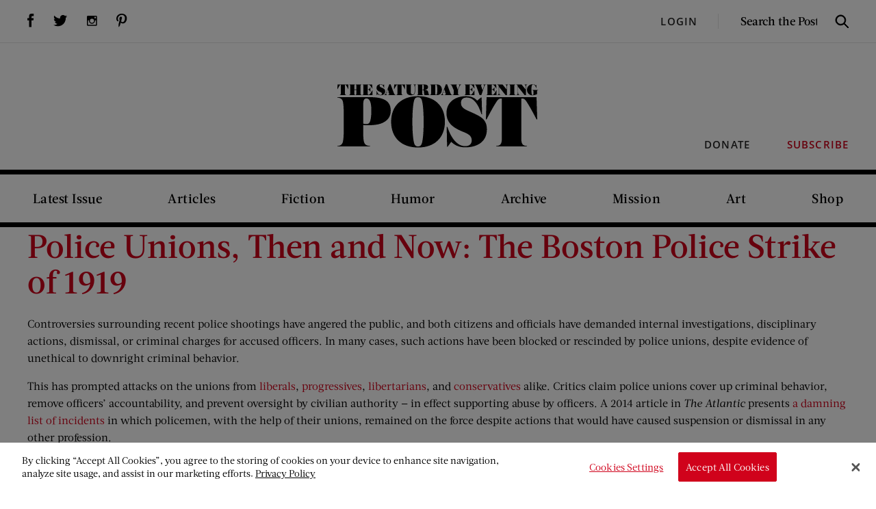

--- FILE ---
content_type: text/html; charset=utf-8
request_url: https://www.google.com/recaptcha/api2/aframe
body_size: 267
content:
<!DOCTYPE HTML><html><head><meta http-equiv="content-type" content="text/html; charset=UTF-8"></head><body><script nonce="6qPSuCEvdIaZ2KYkrLlniQ">/** Anti-fraud and anti-abuse applications only. See google.com/recaptcha */ try{var clients={'sodar':'https://pagead2.googlesyndication.com/pagead/sodar?'};window.addEventListener("message",function(a){try{if(a.source===window.parent){var b=JSON.parse(a.data);var c=clients[b['id']];if(c){var d=document.createElement('img');d.src=c+b['params']+'&rc='+(localStorage.getItem("rc::a")?sessionStorage.getItem("rc::b"):"");window.document.body.appendChild(d);sessionStorage.setItem("rc::e",parseInt(sessionStorage.getItem("rc::e")||0)+1);localStorage.setItem("rc::h",'1769089237344');}}}catch(b){}});window.parent.postMessage("_grecaptcha_ready", "*");}catch(b){}</script></body></html>

--- FILE ---
content_type: application/javascript
request_url: https://www.saturdayeveningpost.com/wp-content/themes/saturday-evening-post/assets/js/saturday-evening-post.min.js?ver=1.4.1
body_size: 23938
content:
/*! Saturday Evening Post - v1.0.0
 * http://saturdayeveningpost.com
 * Copyright (c) 2019; * Licensed GPL-2.0+ */

function loadInModalContent(e,t){t.getElementsByClassName("modal__content")[0].innerHTML="";var i=document.getElementById("curtis-art-"+e.dataset.artId),n=i.getElementsByClassName("archive-image")[0].cloneNode(!0),r=i.getElementsByClassName("archive-title")[0].cloneNode(!0),o=i.getElementsByClassName("post-date")[0].cloneNode(!0);t.getElementsByClassName("modal__content")[0].appendChild(n),t.getElementsByClassName("modal__content")[0].appendChild(r),t.getElementsByClassName("modal__content")[0].appendChild(o)}!function(e,t){"object"==typeof exports&&"object"==typeof module?module.exports=t():"function"==typeof define&&define.amd?define([],t):"object"==typeof exports?exports.Choices=t():e.Choices=t()}(this,function(){return function(i){var n={};function r(e){if(n[e])return n[e].exports;var t=n[e]={exports:{},id:e,loaded:!1};return i[e].call(t.exports,t,t.exports,r),t.loaded=!0,t.exports}return r.m=i,r.c=n,r.p="/assets/scripts/dist/",r(0)}([function(e,t,i){e.exports=i(1)},function(e,t,i){"use strict";var n=function(){function n(e,t){for(var i=0;i<t.length;i++){var n=t[i];n.enumerable=n.enumerable||!1,n.configurable=!0,"value"in n&&(n.writable=!0),Object.defineProperty(e,n.key,n)}}return function(e,t,i){return t&&n(e.prototype,t),i&&n(e,i),e}}(),c=r(i(2)),s=r(i(3)),a=r(i(4)),f=i(31),y=i(32);function r(e){return e&&e.__esModule?e:{default:e}}function p(e,t,i){return t in e?Object.defineProperty(e,t,{value:i,enumerable:!0,configurable:!0,writable:!0}):e[t]=i,e}function b(e){if(Array.isArray(e)){for(var t=0,i=Array(e.length);t<e.length;t++)i[t]=e[t];return i}return Array.from(e)}i(33);var o=function(){function o(){var e=0<arguments.length&&void 0!==arguments[0]?arguments[0]:"[data-choice]",t=1<arguments.length&&void 0!==arguments[1]?arguments[1]:{};if(function(e,t){if(!(e instanceof t))throw new TypeError("Cannot call a class as a function")}(this,o),(0,y.isType)("String",e)){var i=document.querySelectorAll(e);if(1<i.length)for(var n=1;n<i.length;n++){new o(i[n],t)}}var r={silent:!1,items:[],choices:[],renderChoiceLimit:-1,maxItemCount:-1,addItems:!0,removeItems:!0,removeItemButton:!1,editItems:!1,duplicateItems:!0,delimiter:",",paste:!0,searchEnabled:!0,searchChoices:!0,searchFloor:1,searchResultLimit:4,searchFields:["label","value"],position:"auto",resetScrollPosition:!0,regexFilter:null,shouldSort:!0,shouldSortItems:!1,sortFilter:y.sortByAlpha,placeholder:!0,placeholderValue:null,searchPlaceholderValue:null,prependValue:null,appendValue:null,renderSelectedChoices:"auto",loadingText:"Loading...",noResultsText:"No results found",noChoicesText:"No choices to choose from",itemSelectText:"Press to select",addItemText:function(e){return'Press Enter to add <b>"'+e+'"</b>'},maxItemText:function(e){return"Only "+e+" values can be added."},uniqueItemText:"Only unique values can be added.",classNames:{containerOuter:"choices",containerInner:"choices__inner",input:"choices__input",inputCloned:"choices__input--cloned",list:"choices__list",listItems:"choices__list--multiple",listSingle:"choices__list--single",listDropdown:"choices__list--dropdown",item:"choices__item",itemSelectable:"choices__item--selectable",itemDisabled:"choices__item--disabled",itemChoice:"choices__item--choice",placeholder:"choices__placeholder",group:"choices__group",groupHeading:"choices__heading",button:"choices__button",activeState:"is-active",focusState:"is-focused",openState:"is-open",disabledState:"is-disabled",highlightedState:"is-highlighted",hiddenState:"is-hidden",flippedState:"is-flipped",loadingState:"is-loading",noResults:"has-no-results",noChoices:"has-no-choices"},fuseOptions:{include:"score"},callbackOnInit:null,callbackOnCreateTemplates:null};if(this.idNames={itemChoice:"item-choice"},this.config=(0,y.extend)(r,t),"auto"!==this.config.renderSelectedChoices&&"always"!==this.config.renderSelectedChoices&&(this.config.silent||console.warn("renderSelectedChoices: Possible values are 'auto' and 'always'. Falling back to 'auto'."),this.config.renderSelectedChoices="auto"),this.store=new a.default(this.render),this.initialised=!1,this.currentState={},this.prevState={},this.currentValue="",this.element=e,this.passedElement=(0,y.isType)("String",e)?document.querySelector(e):e,this.passedElement)if(this.isTextElement="text"===this.passedElement.type,this.isSelectOneElement="select-one"===this.passedElement.type,this.isSelectMultipleElement="select-multiple"===this.passedElement.type,this.isSelectElement=this.isSelectOneElement||this.isSelectMultipleElement,this.isValidElementType=this.isTextElement||this.isSelectElement,this.isIe11=!(!navigator.userAgent.match(/Trident/)||!navigator.userAgent.match(/rv[ :]11/)),!(this.isScrollingOnIe=!1)===this.config.shouldSortItems&&this.isSelectOneElement&&(this.config.silent||console.warn("shouldSortElements: Type of passed element is 'select-one', falling back to false.")),this.highlightPosition=0,this.canSearch=this.config.searchEnabled,this.placeholder=!1,this.isSelectOneElement||(this.placeholder=!!this.config.placeholder&&(this.config.placeholderValue||this.passedElement.getAttribute("placeholder"))),this.presetChoices=this.config.choices,this.presetItems=this.config.items,this.passedElement.value&&(this.presetItems=this.presetItems.concat(this.passedElement.value.split(this.config.delimiter))),this.baseId=(0,y.generateId)(this.passedElement,"choices-"),this.render=this.render.bind(this),this._onFocus=this._onFocus.bind(this),this._onBlur=this._onBlur.bind(this),this._onKeyUp=this._onKeyUp.bind(this),this._onKeyDown=this._onKeyDown.bind(this),this._onClick=this._onClick.bind(this),this._onTouchMove=this._onTouchMove.bind(this),this._onTouchEnd=this._onTouchEnd.bind(this),this._onMouseDown=this._onMouseDown.bind(this),this._onMouseOver=this._onMouseOver.bind(this),this._onPaste=this._onPaste.bind(this),this._onInput=this._onInput.bind(this),this.wasTap=!0,"classList"in document.documentElement||this.config.silent||console.error("Choices: Your browser doesn't support Choices"),(0,y.isElement)(this.passedElement)&&this.isValidElementType){if("active"===this.passedElement.getAttribute("data-choice"))return;this.init()}else this.config.silent||console.error("Incompatible input passed");else this.config.silent||console.error("Passed element not found")}return n(o,[{key:"init",value:function(){if(!0!==this.initialised){var e=this.config.callbackOnInit;this.initialised=!0,this._createTemplates(),this._createInput(),this.store.subscribe(this.render),this.render(),this._addEventListeners(),e&&(0,y.isType)("Function",e)&&e.call(this)}}},{key:"destroy",value:function(){if(!1!==this.initialised){this._removeEventListeners(),this.passedElement.classList.remove(this.config.classNames.input,this.config.classNames.hiddenState),this.passedElement.removeAttribute("tabindex");var e=this.passedElement.getAttribute("data-choice-orig-style");Boolean(e)?(this.passedElement.removeAttribute("data-choice-orig-style"),this.passedElement.setAttribute("style",e)):this.passedElement.removeAttribute("style"),this.passedElement.removeAttribute("aria-hidden"),this.passedElement.removeAttribute("data-choice"),this.passedElement.value=this.passedElement.value,this.containerOuter.parentNode.insertBefore(this.passedElement,this.containerOuter),this.containerOuter.parentNode.removeChild(this.containerOuter),this.clearStore(),this.config.templates=null,this.initialised=!1}}},{key:"renderGroups",value:function(e,n,t){var r=this,o=t||document.createDocumentFragment(),i=this.config.sortFilter;return this.config.shouldSort&&e.sort(i),e.forEach(function(t){var e=n.filter(function(e){return r.isSelectOneElement?e.groupId===t.id:e.groupId===t.id&&!e.selected});if(1<=e.length){var i=r._getTemplate("choiceGroup",t);o.appendChild(i),r.renderChoices(e,o,!0)}}),o}},{key:"renderChoices",value:function(e,t){var i=this,n=2<arguments.length&&void 0!==arguments[2]&&arguments[2],r=t||document.createDocumentFragment(),o=this.config,s=o.renderSelectedChoices,a=o.searchResultLimit,c=o.renderChoiceLimit,l=this.isSearching?y.sortByScore:this.config.sortFilter,u=function(e){if("auto"!==s||(i.isSelectOneElement||!e.selected)){var t=i._getTemplate("choice",e);r.appendChild(t)}},d=e;"auto"!==s||this.isSelectOneElement||(d=e.filter(function(e){return!e.selected}));var h=d.reduce(function(e,t){return t.placeholder?e.placeholderChoices.push(t):e.normalChoices.push(t),e},{placeholderChoices:[],normalChoices:[]}),p=h.placeholderChoices,f=h.normalChoices;(this.config.shouldSort||this.isSearching)&&f.sort(l);var m=d.length,v=[].concat(b(p),b(f));this.isSearching?m=a:0<c&&!n&&(m=c);for(var g=0;g<m;g++)v[g]&&u(v[g]);return r}},{key:"renderItems",value:function(e){var i=this,n=(1<arguments.length&&void 0!==arguments[1]?arguments[1]:null)||document.createDocumentFragment();if(this.config.shouldSortItems&&!this.isSelectOneElement&&e.sort(this.config.sortFilter),this.isTextElement){var t=this.store.getItemsReducedToValues(e).join(this.config.delimiter);this.passedElement.setAttribute("value",t),this.passedElement.value=t}else{var r=document.createDocumentFragment();e.forEach(function(e){var t=i._getTemplate("option",e);r.appendChild(t)}),this.passedElement.innerHTML="",this.passedElement.appendChild(r)}return e.forEach(function(e){var t=i._getTemplate("item",e);n.appendChild(t)}),n}},{key:"render",value:function(){if(!this.store.isLoading()&&(this.currentState=this.store.getState(),this.currentState!==this.prevState)){if((this.currentState.choices!==this.prevState.choices||this.currentState.groups!==this.prevState.groups||this.currentState.items!==this.prevState.items)&&this.isSelectElement){var e=this.store.getGroupsFilteredByActive(),t=this.store.getChoicesFilteredByActive(),i=document.createDocumentFragment();this.choiceList.innerHTML="",this.config.resetScrollPosition&&(this.choiceList.scrollTop=0),1<=e.length&&!0!==this.isSearching?i=this.renderGroups(e,t,i):1<=t.length&&(i=this.renderChoices(t,i));var n=this.store.getItemsFilteredByActive(),r=this._canAddItem(n,this.input.value);if(i.childNodes&&0<i.childNodes.length)r.response?(this.choiceList.appendChild(i),this._highlightChoice()):this.choiceList.appendChild(this._getTemplate("notice",r.notice));else{var o=void 0,s=void 0;o=this.isSearching?(s=(0,y.isType)("Function",this.config.noResultsText)?this.config.noResultsText():this.config.noResultsText,this._getTemplate("notice",s,"no-results")):(s=(0,y.isType)("Function",this.config.noChoicesText)?this.config.noChoicesText():this.config.noChoicesText,this._getTemplate("notice",s,"no-choices")),this.choiceList.appendChild(o)}}if(this.currentState.items!==this.prevState.items){var a=this.store.getItemsFilteredByActive();if(this.itemList.innerHTML="",a&&a){var c=this.renderItems(a);c.childNodes&&this.itemList.appendChild(c)}}this.prevState=this.currentState}}},{key:"highlightItem",value:function(e){var t=!(1<arguments.length&&void 0!==arguments[1])||arguments[1];if(!e)return this;var i=e.id,n=e.groupId,r=0<=n?this.store.getGroupById(n):null;return this.store.dispatch((0,f.highlightItem)(i,!0)),t&&(r&&r.value?(0,y.triggerEvent)(this.passedElement,"highlightItem",{id:i,value:e.value,label:e.label,groupValue:r.value}):(0,y.triggerEvent)(this.passedElement,"highlightItem",{id:i,value:e.value,label:e.label})),this}},{key:"unhighlightItem",value:function(e){if(!e)return this;var t=e.id,i=e.groupId,n=0<=i?this.store.getGroupById(i):null;return this.store.dispatch((0,f.highlightItem)(t,!1)),n&&n.value?(0,y.triggerEvent)(this.passedElement,"unhighlightItem",{id:t,value:e.value,label:e.label,groupValue:n.value}):(0,y.triggerEvent)(this.passedElement,"unhighlightItem",{id:t,value:e.value,label:e.label}),this}},{key:"highlightAll",value:function(){var t=this;return this.store.getItems().forEach(function(e){t.highlightItem(e)}),this}},{key:"unhighlightAll",value:function(){var t=this;return this.store.getItems().forEach(function(e){t.unhighlightItem(e)}),this}},{key:"removeItemsByValue",value:function(t){var i=this;return t&&(0,y.isType)("String",t)&&this.store.getItemsFilteredByActive().forEach(function(e){e.value===t&&i._removeItem(e)}),this}},{key:"removeActiveItems",value:function(t){var i=this;return this.store.getItemsFilteredByActive().forEach(function(e){e.active&&t!==e.id&&i._removeItem(e)}),this}},{key:"removeHighlightedItems",value:function(){var t=this,i=0<arguments.length&&void 0!==arguments[0]&&arguments[0];return this.store.getItemsFilteredByActive().forEach(function(e){e.highlighted&&e.active&&(t._removeItem(e),i&&t._triggerChange(e.value))}),this}},{key:"showDropdown",value:function(){var e=0<arguments.length&&void 0!==arguments[0]&&arguments[0],t=document.body,i=document.documentElement,n=Math.max(t.scrollHeight,t.offsetHeight,i.clientHeight,i.scrollHeight,i.offsetHeight);this.containerOuter.classList.add(this.config.classNames.openState),this.containerOuter.setAttribute("aria-expanded","true"),this.dropdown.classList.add(this.config.classNames.activeState),this.dropdown.setAttribute("aria-expanded","true");var r=this.dropdown.getBoundingClientRect(),o=Math.ceil(r.top+window.scrollY+this.dropdown.offsetHeight),s=!1;return"auto"===this.config.position?s=n<=o:"top"===this.config.position&&(s=!0),s&&this.containerOuter.classList.add(this.config.classNames.flippedState),e&&this.canSearch&&document.activeElement!==this.input&&this.input.focus(),(0,y.triggerEvent)(this.passedElement,"showDropdown",{}),this}},{key:"hideDropdown",value:function(){var e=0<arguments.length&&void 0!==arguments[0]&&arguments[0],t=this.containerOuter.classList.contains(this.config.classNames.flippedState);return this.containerOuter.classList.remove(this.config.classNames.openState),this.containerOuter.setAttribute("aria-expanded","false"),this.dropdown.classList.remove(this.config.classNames.activeState),this.dropdown.setAttribute("aria-expanded","false"),t&&this.containerOuter.classList.remove(this.config.classNames.flippedState),e&&this.canSearch&&document.activeElement===this.input&&this.input.blur(),(0,y.triggerEvent)(this.passedElement,"hideDropdown",{}),this}},{key:"toggleDropdown",value:function(){return this.dropdown.classList.contains(this.config.classNames.activeState)?this.hideDropdown():this.showDropdown(!0),this}},{key:"getValue",value:function(){var t=this,i=0<arguments.length&&void 0!==arguments[0]&&arguments[0],e=this.store.getItemsFilteredByActive(),n=[];return e.forEach(function(e){t.isTextElement?n.push(i?e.value:e):e.active&&n.push(i?e.value:e)}),this.isSelectOneElement?n[0]:n}},{key:"setValue",value:function(e){var i=this;if(!0===this.initialised){var t=[].concat(b(e)),n=function(e){var t=(0,y.getType)(e);if("Object"===t){if(!e.value)return;i.isTextElement?i._addItem(e.value,e.label,e.id,void 0,e.customProperties,e.placeholder):i._addChoice(e.value,e.label,!0,!1,-1,e.customProperties,e.placeholder)}else"String"===t&&(i.isTextElement?i._addItem(e):i._addChoice(e,e,!0,!1,-1,null))};1<t.length?t.forEach(function(e){n(e)}):n(t[0])}return this}},{key:"setValueByChoice",value:function(e){var i=this;if(!this.isTextElement){var n=this.store.getChoices();((0,y.isType)("Array",e)?e:[e]).forEach(function(t){var e=n.find(function(e){return e.value===t});e?e.selected?i.config.silent||console.warn("Attempting to select choice already selected"):i._addItem(e.value,e.label,e.id,e.groupId,e.customProperties,e.placeholder,e.keyCode):i.config.silent||console.warn("Attempting to select choice that does not exist")})}return this}},{key:"setChoices",value:function(e,t,i){var n=this,r=3<arguments.length&&void 0!==arguments[3]&&arguments[3];if(!0===this.initialised&&this.isSelectElement){if(!(0,y.isType)("Array",e)||!t)return this;r&&this._clearChoices(),this._setLoading(!0),e&&e.length&&(this.containerOuter.classList.remove(this.config.classNames.loadingState),e.forEach(function(e){e.choices?n._addGroup(e,e.id||null,t,i):n._addChoice(e[t],e[i],e.selected,e.disabled,void 0,e.customProperties,e.placeholder)})),this._setLoading(!1)}return this}},{key:"clearStore",value:function(){return this.store.dispatch((0,f.clearAll)()),this}},{key:"clearInput",value:function(){return this.input.value&&(this.input.value=""),this.isSelectOneElement||this._setInputWidth(),!this.isTextElement&&this.config.searchEnabled&&(this.isSearching=!1,this.store.dispatch((0,f.activateChoices)(!0))),this}},{key:"enable",value:function(){this.initialised&&(this.passedElement.disabled=!1,this.containerOuter.classList.contains(this.config.classNames.disabledState)&&(this._addEventListeners(),this.passedElement.removeAttribute("disabled"),this.input.removeAttribute("disabled"),this.containerOuter.classList.remove(this.config.classNames.disabledState),this.containerOuter.removeAttribute("aria-disabled"),this.isSelectOneElement&&this.containerOuter.setAttribute("tabindex","0")));return this}},{key:"disable",value:function(){this.initialised&&(this.passedElement.disabled=!0,!this.containerOuter.classList.contains(this.config.classNames.disabledState)&&(this._removeEventListeners(),this.passedElement.setAttribute("disabled",""),this.input.setAttribute("disabled",""),this.containerOuter.classList.add(this.config.classNames.disabledState),this.containerOuter.setAttribute("aria-disabled","true"),this.isSelectOneElement&&this.containerOuter.setAttribute("tabindex","-1")));return this}},{key:"ajax",value:function(e){var t=this;return!0===this.initialised&&this.isSelectElement&&(requestAnimationFrame(function(){t._handleLoadingState(!0)}),e(this._ajaxCallback())),this}},{key:"_triggerChange",value:function(e){e&&(0,y.triggerEvent)(this.passedElement,"change",{value:e})}},{key:"_handleButtonAction",value:function(e,t){if(e&&t&&this.config.removeItems&&this.config.removeItemButton){var i=t.parentNode.getAttribute("data-id"),n=e.find(function(e){return e.id===parseInt(i,10)});this._removeItem(n),this._triggerChange(n.value),this.isSelectOneElement&&this._selectPlaceholderChoice()}}},{key:"_selectPlaceholderChoice",value:function(){var e=this.store.getPlaceholderChoice();e&&(this._addItem(e.value,e.label,e.id,e.groupId,null,e.placeholder),this._triggerChange(e.value))}},{key:"_handleItemAction",value:function(e,t){var i=this,n=2<arguments.length&&void 0!==arguments[2]&&arguments[2];if(e&&t&&this.config.removeItems&&!this.isSelectOneElement){var r=t.getAttribute("data-id");e.forEach(function(e){e.id!==parseInt(r,10)||e.highlighted?n||e.highlighted&&i.unhighlightItem(e):i.highlightItem(e)}),document.activeElement!==this.input&&this.input.focus()}}},{key:"_handleChoiceAction",value:function(e,t){if(e&&t){var i=t.getAttribute("data-id"),n=this.store.getChoiceById(i),r=e[0]&&e[0].keyCode?e[0].keyCode:null,o=this.dropdown.classList.contains(this.config.classNames.activeState);if(n.keyCode=r,(0,y.triggerEvent)(this.passedElement,"choice",{choice:n}),n&&!n.selected&&!n.disabled)this._canAddItem(e,n.value).response&&(this._addItem(n.value,n.label,n.id,n.groupId,n.customProperties,n.placeholder,n.keyCode),this._triggerChange(n.value));this.clearInput(),o&&this.isSelectOneElement&&(this.hideDropdown(),this.containerOuter.focus())}}},{key:"_handleBackspace",value:function(e){if(this.config.removeItems&&e){var t=e[e.length-1],i=e.some(function(e){return e.highlighted});this.config.editItems&&!i&&t?(this.input.value=t.value,this._setInputWidth(),this._removeItem(t),this._triggerChange(t.value)):(i||this.highlightItem(t,!1),this.removeHighlightedItems(!0))}}},{key:"_canAddItem",value:function(e,t){var i=!0,n=(0,y.isType)("Function",this.config.addItemText)?this.config.addItemText(t):this.config.addItemText;return(this.isSelectMultipleElement||this.isTextElement)&&0<this.config.maxItemCount&&this.config.maxItemCount<=e.length&&(i=!1,n=(0,y.isType)("Function",this.config.maxItemText)?this.config.maxItemText(this.config.maxItemCount):this.config.maxItemText),this.isTextElement&&this.config.addItems&&i&&this.config.regexFilter&&(i=this._regexFilter(t)),!e.some(function(e){return(0,y.isType)("String",t)?e.value===t.trim():e.value===t})||this.config.duplicateItems||this.isSelectOneElement||!i||(i=!1,n=(0,y.isType)("Function",this.config.uniqueItemText)?this.config.uniqueItemText(t):this.config.uniqueItemText),{response:i,notice:n}}},{key:"_handleLoadingState",value:function(){var e=!(0<arguments.length&&void 0!==arguments[0])||arguments[0],t=this.itemList.querySelector("."+this.config.classNames.placeholder);e?(this.containerOuter.classList.add(this.config.classNames.loadingState),this.containerOuter.setAttribute("aria-busy","true"),this.isSelectOneElement?t?t.innerHTML=this.config.loadingText:(t=this._getTemplate("placeholder",this.config.loadingText),this.itemList.appendChild(t)):this.input.placeholder=this.config.loadingText):(this.containerOuter.classList.remove(this.config.classNames.loadingState),this.isSelectOneElement?t.innerHTML=this.placeholder||"":this.input.placeholder=this.placeholder||"")}},{key:"_ajaxCallback",value:function(){var r=this;return function(e,i,n){if(e&&i){var t=(0,y.isType)("Object",e)?[e]:e;t&&(0,y.isType)("Array",t)&&t.length?(r._handleLoadingState(!1),r._setLoading(!0),t.forEach(function(e){if(e.choices){var t=e.id||null;r._addGroup(e,t,i,n)}else r._addChoice(e[i],e[n],e.selected,e.disabled,void 0,e.customProperties,e.placeholder)}),r._setLoading(!1),r.isSelectOneElement&&r._selectPlaceholderChoice()):r._handleLoadingState(!1),r.containerOuter.removeAttribute("aria-busy")}}}},{key:"_searchChoices",value:function(e){var t=(0,y.isType)("String",e)?e.trim():e,i=(0,y.isType)("String",this.currentValue)?this.currentValue.trim():this.currentValue;if(1<=t.length&&t!==i+" "){var n=this.store.getSearchableChoices(),r=t,o=(0,y.isType)("Array",this.config.searchFields)?this.config.searchFields:[this.config.searchFields],s=Object.assign(this.config.fuseOptions,{keys:o}),a=new c.default(n,s).search(r);return this.currentValue=t,this.highlightPosition=0,this.isSearching=!0,this.store.dispatch((0,f.filterChoices)(a)),a.length}return 0}},{key:"_handleSearch",value:function(e){if(e){var t=this.store.getChoices().some(function(e){return!e.active});if(this.input===document.activeElement)if(e&&e.length>=this.config.searchFloor){var i=0;this.config.searchChoices&&(i=this._searchChoices(e)),(0,y.triggerEvent)(this.passedElement,"search",{value:e,resultCount:i})}else t&&(this.isSearching=!1,this.store.dispatch((0,f.activateChoices)(!0)))}}},{key:"_addEventListeners",value:function(){document.addEventListener("keyup",this._onKeyUp),document.addEventListener("keydown",this._onKeyDown),document.addEventListener("click",this._onClick),document.addEventListener("touchmove",this._onTouchMove),document.addEventListener("touchend",this._onTouchEnd),document.addEventListener("mousedown",this._onMouseDown),document.addEventListener("mouseover",this._onMouseOver),this.isSelectOneElement&&(this.containerOuter.addEventListener("focus",this._onFocus),this.containerOuter.addEventListener("blur",this._onBlur)),this.input.addEventListener("input",this._onInput),this.input.addEventListener("paste",this._onPaste),this.input.addEventListener("focus",this._onFocus),this.input.addEventListener("blur",this._onBlur)}},{key:"_removeEventListeners",value:function(){document.removeEventListener("keyup",this._onKeyUp),document.removeEventListener("keydown",this._onKeyDown),document.removeEventListener("click",this._onClick),document.removeEventListener("touchmove",this._onTouchMove),document.removeEventListener("touchend",this._onTouchEnd),document.removeEventListener("mousedown",this._onMouseDown),document.removeEventListener("mouseover",this._onMouseOver),this.isSelectOneElement&&(this.containerOuter.removeEventListener("focus",this._onFocus),this.containerOuter.removeEventListener("blur",this._onBlur)),this.input.removeEventListener("input",this._onInput),this.input.removeEventListener("paste",this._onPaste),this.input.removeEventListener("focus",this._onFocus),this.input.removeEventListener("blur",this._onBlur)}},{key:"_setInputWidth",value:function(){this.placeholder?this.input.value&&this.input.value.length>=this.placeholder.length/1.25&&(this.input.style.width=(0,y.getWidthOfInput)(this.input)):this.input.style.width=(0,y.getWidthOfInput)(this.input)}},{key:"_onKeyDown",value:function(n){var e,r=this;if(n.target===this.input||this.containerOuter.contains(n.target)){var i=n.target,o=this.store.getItemsFilteredByActive(),t=this.input===document.activeElement,s=this.dropdown.classList.contains(this.config.classNames.activeState),a=this.itemList&&this.itemList.children,c=String.fromCharCode(n.keyCode),l=n.ctrlKey||n.metaKey;this.isTextElement||!/[a-zA-Z0-9-_ ]/.test(c)||s||this.showDropdown(!0),this.canSearch=this.config.searchEnabled;var u=function(){if(s||r.isSelectOneElement){s||r.showDropdown(!0),r.canSearch=!1;var e=40===n.keyCode||34===n.keyCode?1:-1,t=void 0;if(n.metaKey||34===n.keyCode||33===n.keyCode)t=0<e?Array.from(r.dropdown.querySelectorAll("[data-choice-selectable]")).pop():r.dropdown.querySelector("[data-choice-selectable]");else{var i=r.dropdown.querySelector("."+r.config.classNames.highlightedState);t=i?(0,y.getAdjacentEl)(i,"[data-choice-selectable]",e):r.dropdown.querySelector("[data-choice-selectable]")}t&&((0,y.isScrolledIntoView)(t,r.choiceList,e)||r._scrollToChoice(t,e),r._highlightChoice(t)),n.preventDefault()}},d=function(){!t||n.target.value||r.isSelectOneElement||(r._handleBackspace(o),n.preventDefault())},h=(p(e={},65,function(){l&&a&&(r.canSearch=!1,r.config.removeItems&&!r.input.value&&r.input===document.activeElement&&r.highlightAll())}),p(e,13,function(){if(r.isTextElement&&i.value){var e=r.input.value;r._canAddItem(o,e).response&&(s&&r.hideDropdown(),r._addItem(e),r._triggerChange(e),r.clearInput())}if(i.hasAttribute("data-button")&&(r._handleButtonAction(o,i),n.preventDefault()),s){n.preventDefault();var t=r.dropdown.querySelector("."+r.config.classNames.highlightedState);t&&(o[0]&&(o[0].keyCode=13),r._handleChoiceAction(o,t))}else r.isSelectOneElement&&(s||(r.showDropdown(!0),n.preventDefault()))}),p(e,27,function(){s&&(r.toggleDropdown(),r.containerOuter.focus())}),p(e,38,u),p(e,33,u),p(e,40,u),p(e,34,u),p(e,8,d),p(e,46,d),e);h[n.keyCode]&&h[n.keyCode]()}}},{key:"_onKeyUp",value:function(e){if(e.target===this.input){var t=this.input.value,i=this.store.getItemsFilteredByActive(),n=this._canAddItem(i,t);if(this.isTextElement){var r=this.dropdown.classList.contains(this.config.classNames.activeState);if(t){if(n.notice){var o=this._getTemplate("notice",n.notice);this.dropdown.innerHTML=o.outerHTML}!0===n.response?r||this.showDropdown():!n.notice&&r&&this.hideDropdown()}else r&&this.hideDropdown()}else{46!==e.keyCode&&8!==e.keyCode||e.target.value?this.canSearch&&n.response&&this._handleSearch(this.input.value):!this.isTextElement&&this.isSearching&&(this.isSearching=!1,this.store.dispatch((0,f.activateChoices)(!0)))}this.canSearch=this.config.searchEnabled}}},{key:"_onInput",value:function(){this.isSelectOneElement||this._setInputWidth()}},{key:"_onTouchMove",value:function(){!0===this.wasTap&&(this.wasTap=!1)}},{key:"_onTouchEnd",value:function(e){var t=e.target||e.touches[0].target,i=this.dropdown.classList.contains(this.config.classNames.activeState);!0===this.wasTap&&this.containerOuter.contains(t)&&(t!==this.containerOuter&&t!==this.containerInner||this.isSelectOneElement||(this.isTextElement?document.activeElement!==this.input&&this.input.focus():i||this.showDropdown(!0)),e.stopPropagation()),this.wasTap=!0}},{key:"_onMouseDown",value:function(e){var t=e.target;if(t===this.choiceList&&this.isIe11&&(this.isScrollingOnIe=!0),this.containerOuter.contains(t)&&t!==this.input){var i=void 0,n=this.store.getItemsFilteredByActive(),r=e.shiftKey;(i=(0,y.findAncestorByAttrName)(t,"data-button"))?this._handleButtonAction(n,i):(i=(0,y.findAncestorByAttrName)(t,"data-item"))?this._handleItemAction(n,i,r):(i=(0,y.findAncestorByAttrName)(t,"data-choice"))&&this._handleChoiceAction(n,i),e.preventDefault()}}},{key:"_onClick",value:function(e){var t=e.target,i=this.dropdown.classList.contains(this.config.classNames.activeState),n=this.store.getItemsFilteredByActive();this.containerOuter.contains(t)?(t.hasAttribute("data-button")&&this._handleButtonAction(n,t),i?this.isSelectOneElement&&t!==this.input&&!this.dropdown.contains(t)&&this.hideDropdown(!0):this.isTextElement?document.activeElement!==this.input&&this.input.focus():this.canSearch?this.showDropdown(!0):(this.showDropdown(),this.containerOuter.focus())):(n.some(function(e){return e.highlighted})&&this.unhighlightAll(),this.containerOuter.classList.remove(this.config.classNames.focusState),i&&this.hideDropdown())}},{key:"_onMouseOver",value:function(e){(e.target===this.dropdown||this.dropdown.contains(e.target))&&e.target.hasAttribute("data-choice")&&this._highlightChoice(e.target)}},{key:"_onPaste",value:function(e){e.target!==this.input||this.config.paste||e.preventDefault()}},{key:"_onFocus",value:function(e){var t=this,i=e.target;if(this.containerOuter.contains(i)){var n=this.dropdown.classList.contains(this.config.classNames.activeState);({text:function(){i===t.input&&t.containerOuter.classList.add(t.config.classNames.focusState)},"select-one":function(){t.containerOuter.classList.add(t.config.classNames.focusState),i===t.input&&(n||t.showDropdown())},"select-multiple":function(){i===t.input&&(t.containerOuter.classList.add(t.config.classNames.focusState),n||t.showDropdown(!0))}})[this.passedElement.type]()}}},{key:"_onBlur",value:function(e){var t=this,i=e.target;if(this.containerOuter.contains(i)&&!this.isScrollingOnIe){var n=this.store.getItemsFilteredByActive(),r=this.dropdown.classList.contains(this.config.classNames.activeState),o=n.some(function(e){return e.highlighted});({text:function(){i===t.input&&(t.containerOuter.classList.remove(t.config.classNames.focusState),o&&t.unhighlightAll(),r&&t.hideDropdown())},"select-one":function(){t.containerOuter.classList.remove(t.config.classNames.focusState),i===t.containerOuter&&r&&!t.canSearch&&t.hideDropdown(),i===t.input&&r&&t.hideDropdown()},"select-multiple":function(){i===t.input&&(t.containerOuter.classList.remove(t.config.classNames.focusState),r&&t.hideDropdown(),o&&t.unhighlightAll())}})[this.passedElement.type]()}else this.isScrollingOnIe=!1,this.input.focus()}},{key:"_regexFilter",value:function(e){if(!e)return!1;var t=this.config.regexFilter;return new RegExp(t.source,"i").test(e)}},{key:"_scrollToChoice",value:function(e,o){var s=this;if(e){var t=this.choiceList.offsetHeight,i=e.offsetHeight,n=e.offsetTop+i,r=this.choiceList.scrollTop+t,a=0<o?this.choiceList.scrollTop+n-r:e.offsetTop;requestAnimationFrame(function(e){!function t(){var e=s.choiceList.scrollTop,i=!1,n=void 0,r=void 0;0<o?(r=1<(n=(a-e)/4)?n:1,s.choiceList.scrollTop=e+r,e<a&&(i=!0)):(r=1<(n=(e-a)/4)?n:1,s.choiceList.scrollTop=e-r,a<e&&(i=!0)),i&&requestAnimationFrame(function(e){t()})}()})}}},{key:"_highlightChoice",value:function(){var t=this,e=0<arguments.length&&void 0!==arguments[0]?arguments[0]:null,i=Array.from(this.dropdown.querySelectorAll("[data-choice-selectable]")),n=e;i&&i.length&&(Array.from(this.dropdown.querySelectorAll("."+this.config.classNames.highlightedState)).forEach(function(e){e.classList.remove(t.config.classNames.highlightedState),e.setAttribute("aria-selected","false")}),n?this.highlightPosition=i.indexOf(n):(n=i.length>this.highlightPosition?i[this.highlightPosition]:i[i.length-1])||(n=i[0]),n.classList.add(this.config.classNames.highlightedState),n.setAttribute("aria-selected","true"),this.containerOuter.setAttribute("aria-activedescendant",n.id))}},{key:"_addItem",value:function(e){var t=1<arguments.length&&void 0!==arguments[1]?arguments[1]:null,i=2<arguments.length&&void 0!==arguments[2]?arguments[2]:-1,n=3<arguments.length&&void 0!==arguments[3]?arguments[3]:-1,r=4<arguments.length&&void 0!==arguments[4]?arguments[4]:null,o=5<arguments.length&&void 0!==arguments[5]&&arguments[5],s=6<arguments.length&&void 0!==arguments[6]?arguments[6]:null,a=(0,y.isType)("String",e)?e.trim():e,c=s,l=this.store.getItems(),u=t||a,d=parseInt(i,10)||-1,h=0<=n?this.store.getGroupById(n):null,p=l?l.length+1:1;return this.config.prependValue&&(a=this.config.prependValue+a.toString()),this.config.appendValue&&(a+=this.config.appendValue.toString()),this.store.dispatch((0,f.addItem)(a,u,p,d,n,r,o,c)),this.isSelectOneElement&&this.removeActiveItems(p),h&&h.value?(0,y.triggerEvent)(this.passedElement,"addItem",{id:p,value:a,label:u,groupValue:h.value,keyCode:c}):(0,y.triggerEvent)(this.passedElement,"addItem",{id:p,value:a,label:u,keyCode:c}),this}},{key:"_removeItem",value:function(e){if(!e||!(0,y.isType)("Object",e))return this;var t=e.id,i=e.value,n=e.label,r=e.choiceId,o=e.groupId,s=0<=o?this.store.getGroupById(o):null;return this.store.dispatch((0,f.removeItem)(t,r)),s&&s.value?(0,y.triggerEvent)(this.passedElement,"removeItem",{id:t,value:i,label:n,groupValue:s.value}):(0,y.triggerEvent)(this.passedElement,"removeItem",{id:t,value:i,label:n}),this}},{key:"_addChoice",value:function(e){var t=1<arguments.length&&void 0!==arguments[1]?arguments[1]:null,i=2<arguments.length&&void 0!==arguments[2]&&arguments[2],n=3<arguments.length&&void 0!==arguments[3]&&arguments[3],r=4<arguments.length&&void 0!==arguments[4]?arguments[4]:-1,o=5<arguments.length&&void 0!==arguments[5]?arguments[5]:null,s=6<arguments.length&&void 0!==arguments[6]&&arguments[6],a=7<arguments.length&&void 0!==arguments[7]?arguments[7]:null;if(null!=e){var c=this.store.getChoices(),l=t||e,u=c?c.length+1:1,d=this.baseId+"-"+this.idNames.itemChoice+"-"+u;this.store.dispatch((0,f.addChoice)(e,l,u,r,n,d,o,s,a)),i&&this._addItem(e,l,u,void 0,o,s,a)}}},{key:"_clearChoices",value:function(){this.store.dispatch((0,f.clearChoices)())}},{key:"_addGroup",value:function(e,t){var i=this,n=2<arguments.length&&void 0!==arguments[2]?arguments[2]:"value",r=3<arguments.length&&void 0!==arguments[3]?arguments[3]:"label",o=(0,y.isType)("Object",e)?e.choices:Array.from(e.getElementsByTagName("OPTION")),s=t||Math.floor((new Date).valueOf()*Math.random()),a=!!e.disabled&&e.disabled;o?(this.store.dispatch((0,f.addGroup)(e.label,s,!0,a)),o.forEach(function(e){var t=e.disabled||e.parentNode&&e.parentNode.disabled;i._addChoice(e[n],(0,y.isType)("Object",e)?e[r]:e.innerHTML,e.selected,t,s,e.customProperties,e.placeholder)})):this.store.dispatch((0,f.addGroup)(e.label,e.id,!1,e.disabled))}},{key:"_getTemplate",value:function(e){if(!e)return null;for(var t=this.config.templates,i=arguments.length,n=Array(1<i?i-1:0),r=1;r<i;r++)n[r-1]=arguments[r];return t[e].apply(t,n)}},{key:"_createTemplates",value:function(){var r=this,o=this.config.classNames,e={containerOuter:function(e){return(0,y.strToEl)('\n          <div\n            class="'+o.containerOuter+'"\n            '+(r.isSelectElement?r.config.searchEnabled?'role="combobox" aria-autocomplete="list"':'role="listbox"':"")+'\n            data-type="'+r.passedElement.type+'"\n            '+(r.isSelectOneElement?'tabindex="0"':"")+'\n            aria-haspopup="true"\n            aria-expanded="false"\n            dir="'+e+'"\n            >\n          </div>\n        ')},containerInner:function(){return(0,y.strToEl)('\n          <div class="'+o.containerInner+'"></div>\n        ')},itemList:function(){var e,t=(0,s.default)(o.list,(p(e={},o.listSingle,r.isSelectOneElement),p(e,o.listItems,!r.isSelectOneElement),e));return(0,y.strToEl)('\n          <div class="'+t+'"></div>\n        ')},placeholder:function(e){return(0,y.strToEl)('\n          <div class="'+o.placeholder+'">\n            '+e+"\n          </div>\n        ")},item:function(e){var t,i,n=(0,s.default)(o.item,(p(t={},o.highlightedState,e.highlighted),p(t,o.itemSelectable,!e.highlighted),p(t,o.placeholder,e.placeholder),t));return r.config.removeItemButton?(n=(0,s.default)(o.item,(p(i={},o.highlightedState,e.highlighted),p(i,o.itemSelectable,!e.disabled),p(i,o.placeholder,e.placeholder),i)),(0,y.strToEl)('\n            <div\n              class="'+n+'"\n              data-item\n              data-id="'+e.id+'"\n              data-value="'+e.value+'"\n              data-deletable\n              '+(e.active?'aria-selected="true"':"")+"\n              "+(e.disabled?'aria-disabled="true"':"")+"\n              >\n              "+e.label+'\x3c!--\n           --\x3e<button\n                type="button"\n                class="'+o.button+'"\n                data-button\n                aria-label="Remove item: \''+e.value+"'\"\n                >\n                Remove item\n              </button>\n            </div>\n          ")):(0,y.strToEl)('\n          <div\n            class="'+n+'"\n            data-item\n            data-id="'+e.id+'"\n            data-value="'+e.value+'"\n            '+(e.active?'aria-selected="true"':"")+"\n            "+(e.disabled?'aria-disabled="true"':"")+"\n            >\n            "+e.label+"\n          </div>\n        ")},choiceList:function(){return(0,y.strToEl)('\n          <div\n            class="'+o.list+'"\n            dir="ltr"\n            role="listbox"\n            '+(r.isSelectOneElement?"":'aria-multiselectable="true"')+"\n            >\n          </div>\n        ")},choiceGroup:function(e){var t=(0,s.default)(o.group,p({},o.itemDisabled,e.disabled));return(0,y.strToEl)('\n          <div\n            class="'+t+'"\n            data-group\n            data-id="'+e.id+'"\n            data-value="'+e.value+'"\n            role="group"\n            '+(e.disabled?'aria-disabled="true"':"")+'\n            >\n            <div class="'+o.groupHeading+'">'+e.value+"</div>\n          </div>\n        ")},choice:function(e){var t,i=(0,s.default)(o.item,o.itemChoice,(p(t={},o.itemDisabled,e.disabled),p(t,o.itemSelectable,!e.disabled),p(t,o.placeholder,e.placeholder),t));return(0,y.strToEl)('\n          <div\n            class="'+i+'"\n            data-select-text="'+r.config.itemSelectText+'"\n            data-choice\n            data-id="'+e.id+'"\n            data-value="'+e.value+'"\n            '+(e.disabled?'data-choice-disabled aria-disabled="true"':"data-choice-selectable")+'\n            id="'+e.elementId+'"\n            '+(0<e.groupId?'role="treeitem"':'role="option"')+"\n            >\n            "+e.label+"\n          </div>\n        ")},input:function(){var e=(0,s.default)(o.input,o.inputCloned);return(0,y.strToEl)('\n          <input\n            type="text"\n            class="'+e+'"\n            autocomplete="off"\n            autocapitalize="off"\n            spellcheck="false"\n            role="textbox"\n            aria-autocomplete="list"\n            >\n        ')},dropdown:function(){var e=(0,s.default)(o.list,o.listDropdown);return(0,y.strToEl)('\n          <div\n            class="'+e+'"\n            aria-expanded="false"\n            >\n          </div>\n        ')},notice:function(e){var t,i=1<arguments.length&&void 0!==arguments[1]?arguments[1]:"",n=(0,s.default)(o.item,o.itemChoice,(p(t={},o.noResults,"no-results"===i),p(t,o.noChoices,"no-choices"===i),t));return(0,y.strToEl)('\n          <div class="'+n+'">\n            '+e+"\n          </div>\n        ")},option:function(e){return(0,y.strToEl)('\n          <option value="'+e.value+'" selected>'+e.label+"</option>\n        ")}},t=this.config.callbackOnCreateTemplates,i={};t&&(0,y.isType)("Function",t)&&(i=t.call(this,y.strToEl)),this.config.templates=(0,y.extend)(e,i)}},{key:"_setLoading",value:function(e){this.store.dispatch((0,f.setIsLoading)(e))}},{key:"_createInput",value:function(){var n=this,e=this.passedElement.getAttribute("dir")||"ltr",t=this._getTemplate("containerOuter",e),i=this._getTemplate("containerInner"),r=this._getTemplate("itemList"),o=this._getTemplate("choiceList"),s=this._getTemplate("input"),a=this._getTemplate("dropdown");this.containerOuter=t,this.containerInner=i,this.input=s,this.choiceList=o,this.itemList=r,this.dropdown=a,this.passedElement.classList.add(this.config.classNames.input,this.config.classNames.hiddenState),this.passedElement.tabIndex="-1";var c=this.passedElement.getAttribute("style");if(Boolean(c)&&this.passedElement.setAttribute("data-choice-orig-style",c),this.passedElement.setAttribute("style","display:none;"),this.passedElement.setAttribute("aria-hidden","true"),this.passedElement.setAttribute("data-choice","active"),(0,y.wrap)(this.passedElement,i),(0,y.wrap)(i,t),this.isSelectOneElement?s.placeholder=this.config.searchPlaceholderValue||"":this.placeholder&&(s.placeholder=this.placeholder,s.style.width=(0,y.getWidthOfInput)(s)),this.config.addItems||this.disable(),t.appendChild(i),t.appendChild(a),i.appendChild(r),this.isTextElement||a.appendChild(o),this.isSelectMultipleElement||this.isTextElement?i.appendChild(s):this.canSearch&&a.insertBefore(s,a.firstChild),this.isSelectElement){var l=Array.from(this.passedElement.getElementsByTagName("OPTGROUP"));if(this.highlightPosition=0,this.isSearching=!1,this._setLoading(!0),l&&l.length)l.forEach(function(e){n._addGroup(e,e.id||null)});else{var u=Array.from(this.passedElement.options),d=this.config.sortFilter,h=this.presetChoices;u.forEach(function(e){h.push({value:e.value,label:e.innerHTML,selected:e.selected,disabled:e.disabled||e.parentNode.disabled,placeholder:e.hasAttribute("placeholder")})}),this.config.shouldSort&&h.sort(d);var p=h.some(function(e){return e.selected});h.forEach(function(e,t){if(n.isSelectOneElement){var i=p||!p&&0<t;n._addChoice(e.value,e.label,!i||e.selected,!!i&&e.disabled,void 0,e.customProperties,e.placeholder)}else n._addChoice(e.value,e.label,e.selected,e.disabled,void 0,e.customProperties,e.placeholder)})}this._setLoading(!1)}else this.isTextElement&&this.presetItems.forEach(function(e){var t=(0,y.getType)(e);if("Object"===t){if(!e.value)return;n._addItem(e.value,e.label,e.id,void 0,e.customProperties,e.placeholder)}else"String"===t&&n._addItem(e)})}}]),o}();e.exports=o},function(r,e,t){!function(e){"use strict";function w(){console.log.apply(console,arguments)}var n={id:null,caseSensitive:!1,include:[],shouldSort:!0,searchFn:i,sortFn:function(e,t){return e.score-t.score},getFn:function e(t,i,n){var r;var o;var s;var a;var c;var l;if(i){if(-1!==(s=i.indexOf("."))?(r=i.slice(0,s),o=i.slice(s+1)):r=i,null!=(a=t[r]))if(o||"string"!=typeof a&&"number"!=typeof a)if(A(a))for(c=0,l=a.length;c<l;c++)e(a[c],o,n);else o&&e(a,o,n);else n.push(a)}else n.push(t);return n},keys:[],verbose:!1,tokenize:!1,matchAllTokens:!1,tokenSeparator:/ +/g,minMatchCharLength:1,findAllMatches:!1};function t(e,t){var i;for(i in this.list=e,this.options=t=t||{},n)n.hasOwnProperty(i)&&("boolean"==typeof n[i]?this.options[i]=i in t?t[i]:n[i]:this.options[i]=t[i]||n[i])}function A(e){return"[object Array]"===Object.prototype.toString.call(e)}function i(e,t){t=t||{},this.options=t,this.options.location=t.location||i.defaultOptions.location,this.options.distance="distance"in t?t.distance:i.defaultOptions.distance,this.options.threshold="threshold"in t?t.threshold:i.defaultOptions.threshold,this.options.maxPatternLength=t.maxPatternLength||i.defaultOptions.maxPatternLength,this.pattern=t.caseSensitive?e:e.toLowerCase(),this.patternLen=e.length,this.patternLen<=this.options.maxPatternLength&&(this.matchmask=1<<this.patternLen-1,this.patternAlphabet=this._calculatePatternAlphabet())}t.VERSION="2.7.3",t.prototype.set=function(e){return this.list=e},t.prototype.search=function(e){return this.options.verbose&&w("\nSearch term:",e,"\n"),this.pattern=e,this.results=[],this.resultMap={},this._keyMap=null,this._prepareSearchers(),this._startSearch(),this._computeScore(),this._sort(),this._format()},t.prototype._prepareSearchers=function(){var e=this.options,t=this.pattern,i=e.searchFn,n=t.split(e.tokenSeparator),r=0,o=n.length;if(this.options.tokenize)for(this.tokenSearchers=[];r<o;r++)this.tokenSearchers.push(new i(n[r],e));this.fullSeacher=new i(t,e)},t.prototype._startSearch=function(){var e,t,i,n,r=this.options.getFn,o=this.list,s=o.length,a=this.options.keys,c=a.length,l=null;if("string"==typeof o[0])for(i=0;i<s;i++)this._analyze("",o[i],i,i);else for(this._keyMap={},i=0;i<s;i++)for(l=o[i],n=0;n<c;n++){if("string"!=typeof(e=a[n])){if(t=1-e.weight||1,this._keyMap[e.name]={weight:t},e.weight<=0||1<e.weight)throw new Error("Key weight has to be > 0 and <= 1");e=e.name}else this._keyMap[e]={weight:1};this._analyze(e,r(l,e,[]),l,i)}},t.prototype._analyze=function(e,t,i,n){var r,o,s,a,c,l,u,d,h,p,f,m,v,g,y,b=this.options,_=!1;if(null!=t){o=[];var E=0;if("string"==typeof t){if(r=t.split(b.tokenSeparator),b.verbose&&w("---------\nKey:",e),this.options.tokenize){for(g=0;g<this.tokenSearchers.length;g++){for(d=this.tokenSearchers[g],b.verbose&&w("Pattern:",d.pattern),m=!(h=[]),y=0;y<r.length;y++){p=r[y];var S={};(f=d.search(p)).isMatch?(S[p]=f.score,m=_=!0,o.push(f.score)):(S[p]=1,this.options.matchAllTokens||o.push(1)),h.push(S)}m&&E++,b.verbose&&w("Token scores:",h)}for(a=o[0],l=o.length,g=1;g<l;g++)a+=o[g];a/=l,b.verbose&&w("Token score average:",a)}u=this.fullSeacher.search(t),b.verbose&&w("Full text score:",u.score),c=u.score,void 0!==a&&(c=(c+a)/2),b.verbose&&w("Score average:",c),v=!this.options.tokenize||!this.options.matchAllTokens||E>=this.tokenSearchers.length,b.verbose&&w("Check Matches",v),(_||u.isMatch)&&v&&((s=this.resultMap[n])?s.output.push({key:e,score:c,matchedIndices:u.matchedIndices}):(this.resultMap[n]={item:i,output:[{key:e,score:c,matchedIndices:u.matchedIndices}]},this.results.push(this.resultMap[n])))}else if(A(t))for(g=0;g<t.length;g++)this._analyze(e,t[g],i,n)}},t.prototype._computeScore=function(){var e,t,i,n,r,o,s,a,c=this._keyMap,l=this.results;for(this.options.verbose&&w("\n\nComputing score:\n"),e=0;e<l.length;e++){for(i=0,r=(n=l[e].output).length,s=1,t=0;t<r;t++)a=n[t].score*(o=c?c[n[t].key].weight:1),1!==o?s=Math.min(s,a):(i+=a,n[t].nScore=a);l[e].score=1===s?i/r:s,this.options.verbose&&w(l[e])}},t.prototype._sort=function(){var e=this.options;e.shouldSort&&(e.verbose&&w("\n\nSorting...."),this.results.sort(e.sortFn))},t.prototype._format=function(){var e,t,i,n,r=this.options,o=r.getFn,s=[],a=this.results,c=r.include;for(r.verbose&&w("\n\nOutput:\n\n",a),i=r.id?function(e){a[e].item=o(a[e].item,r.id,[])[0]}:function(){},n=function(e){var t,i,n,r,o,s=a[e];if(0<c.length){if(t={item:s.item},-1!==c.indexOf("matches"))for(n=s.output,t.matches=[],i=0;i<n.length;i++)o={indices:(r=n[i]).matchedIndices},r.key&&(o.key=r.key),t.matches.push(o);-1!==c.indexOf("score")&&(t.score=a[e].score)}else t=s.item;return t},e=0,t=a.length;e<t;e++)i(e),s.push(n(e));return s},i.defaultOptions={location:0,distance:100,threshold:.6,maxPatternLength:32},i.prototype._calculatePatternAlphabet=function(){var e={},t=0;for(t=0;t<this.patternLen;t++)e[this.pattern.charAt(t)]=0;for(t=0;t<this.patternLen;t++)e[this.pattern.charAt(t)]|=1<<this.pattern.length-t-1;return e},i.prototype._bitapScore=function(e,t){var i=e/this.patternLen,n=Math.abs(this.options.location-t);return this.options.distance?i+n/this.options.distance:n?1:i},i.prototype.search=function(e){var t,i,n,r,o,s,a,c,l,u,d,h,p,f,m,v,g,y,b,_,E,S,w,A=this.options;if(e=A.caseSensitive?e:e.toLowerCase(),this.pattern===e)return{isMatch:!0,score:0,matchedIndices:[[0,e.length-1]]};if(this.patternLen>A.maxPatternLength){if(b=!!(y=e.match(new RegExp(this.pattern.replace(A.tokenSeparator,"|")))))for(E=[],t=0,S=y.length;t<S;t++)w=y[t],E.push([e.indexOf(w),w.length-1]);return{isMatch:b,score:b?.5:1,matchedIndices:E}}for(r=A.findAllMatches,o=A.location,n=e.length,s=A.threshold,a=e.indexOf(this.pattern,o),_=[],t=0;t<n;t++)_[t]=0;for(-1!=a&&(s=Math.min(this._bitapScore(0,a),s),-1!=(a=e.lastIndexOf(this.pattern,o+this.patternLen))&&(s=Math.min(this._bitapScore(0,a),s))),a=-1,v=1,g=[],u=this.patternLen+n,t=0;t<this.patternLen;t++){for(c=0,l=u;c<l;)this._bitapScore(t,o+l)<=s?c=l:u=l,l=Math.floor((u-c)/2+c);for(u=l,d=Math.max(1,o-l+1),h=r?n:Math.min(o+l,n)+this.patternLen,(p=Array(h+2))[h+1]=(1<<t)-1,i=h;d<=i;i--)if((m=this.patternAlphabet[e.charAt(i-1)])&&(_[i-1]=1),p[i]=(p[i+1]<<1|1)&m,0!==t&&(p[i]|=(f[i+1]|f[i])<<1|1|f[i+1]),p[i]&this.matchmask&&(v=this._bitapScore(t,i-1))<=s){if(s=v,a=i-1,g.push(a),a<=o)break;d=Math.max(1,2*o-a)}if(this._bitapScore(t+1,o)>s)break;f=p}return{isMatch:0<=a,score:0===v?.001:v,matchedIndices:E=this._getMatchedIndices(_)}},i.prototype._getMatchedIndices=function(e){for(var t,i=[],n=-1,r=-1,o=0,s=e.length;o<s;o++)(t=e[o])&&-1===n?n=o:t||-1===n||((r=o-1)-n+1>=this.options.minMatchCharLength&&i.push([n,r]),n=-1);return e[o-1]&&o-1-n+1>=this.options.minMatchCharLength&&i.push([n,o-1]),i},r.exports=t}()},function(e,t,i){var n;!function(){"use strict";var o={}.hasOwnProperty;function s(){for(var e=[],t=0;t<arguments.length;t++){var i=arguments[t];if(i){var n=typeof i;if("string"===n||"number"===n)e.push(i);else if(Array.isArray(i))e.push(s.apply(null,i));else if("object"===n)for(var r in i)o.call(i,r)&&i[r]&&e.push(r)}}return e.join(" ")}void 0!==e&&e.exports?e.exports=s:void 0===(n=function(){return s}.apply(t,[]))||(e.exports=n)}()},function(e,t,i){"use strict";Object.defineProperty(t,"__esModule",{value:!0});var n,r=function(){function n(e,t){for(var i=0;i<t.length;i++){var n=t[i];n.enumerable=n.enumerable||!1,n.configurable=!0,"value"in n&&(n.writable=!0),Object.defineProperty(e,n.key,n)}}return function(e,t,i){return t&&n(e.prototype,t),i&&n(e,i),e}}(),o=i(5),s=i(26),a=(n=s)&&n.__esModule?n:{default:n};var c=function(){function e(){!function(e,t){if(!(e instanceof t))throw new TypeError("Cannot call a class as a function")}(this,e),this.store=(0,o.createStore)(a.default,window.devToolsExtension?window.devToolsExtension():void 0)}return r(e,[{key:"getState",value:function(){return this.store.getState()}},{key:"dispatch",value:function(e){this.store.dispatch(e)}},{key:"subscribe",value:function(e){this.store.subscribe(e)}},{key:"isLoading",value:function(){return this.store.getState().general.loading}},{key:"getItems",value:function(){return this.store.getState().items}},{key:"getItemsFilteredByActive",value:function(){return this.getItems().filter(function(e){return!0===e.active},[])}},{key:"getItemsReducedToValues",value:function(){return(0<arguments.length&&void 0!==arguments[0]?arguments[0]:this.getItems()).reduce(function(e,t){return e.push(t.value),e},[])}},{key:"getChoices",value:function(){return this.store.getState().choices}},{key:"getChoicesFilteredByActive",value:function(){return this.getChoices().filter(function(e){return!0===e.active})}},{key:"getChoicesFilteredBySelectable",value:function(){return this.getChoices().filter(function(e){return!0!==e.disabled})}},{key:"getSearchableChoices",value:function(){return this.getChoicesFilteredBySelectable().filter(function(e){return!0!==e.placeholder})}},{key:"getChoiceById",value:function(t){return!!t&&this.getChoicesFilteredByActive().find(function(e){return e.id===parseInt(t,10)})}},{key:"getGroups",value:function(){return this.store.getState().groups}},{key:"getGroupsFilteredByActive",value:function(){var e=this.getGroups(),n=this.getChoices();return e.filter(function(e){var t=!0===e.active&&!1===e.disabled,i=n.some(function(e){return!0===e.active&&!1===e.disabled});return t&&i},[])}},{key:"getGroupById",value:function(t){return this.getGroups().find(function(e){return e.id===t})}},{key:"getPlaceholderChoice",value:function(){var e=this.getChoices();return[].concat(function(e){if(Array.isArray(e)){for(var t=0,i=Array(e.length);t<e.length;t++)i[t]=e[t];return i}return Array.from(e)}(e)).reverse().find(function(e){return!0===e.placeholder})}}]),e}();t.default=c,e.exports=c},function(e,t,i){"use strict";t.__esModule=!0,t.compose=t.applyMiddleware=t.bindActionCreators=t.combineReducers=t.createStore=void 0;var n=c(i(6)),r=c(i(21)),o=c(i(23)),s=c(i(24)),a=c(i(25));c(i(22));function c(e){return e&&e.__esModule?e:{default:e}}t.createStore=n.default,t.combineReducers=r.default,t.bindActionCreators=o.default,t.applyMiddleware=s.default,t.compose=a.default},function(e,t,i){"use strict";t.__esModule=!0,t.ActionTypes=void 0,t.default=function e(t,i,n){var r;"function"==typeof i&&void 0===n&&(n=i,i=void 0);if(void 0!==n){if("function"!=typeof n)throw new Error("Expected the enhancer to be a function.");return n(e)(t,i)}if("function"!=typeof t)throw new Error("Expected the reducer to be a function.");var o=t;var s=i;var a=[];var c=a;var l=!1;function u(){c===a&&(c=a.slice())}function d(){return s}function h(t){if("function"!=typeof t)throw new Error("Expected listener to be a function.");var i=!0;return u(),c.push(t),function(){if(i){i=!1,u();var e=c.indexOf(t);c.splice(e,1)}}}function p(e){if(!(0,v.default)(e))throw new Error("Actions must be plain objects. Use custom middleware for async actions.");if(void 0===e.type)throw new Error('Actions may not have an undefined "type" property. Have you misspelled a constant?');if(l)throw new Error("Reducers may not dispatch actions.");try{l=!0,s=o(s,e)}finally{l=!1}for(var t=a=c,i=0;i<t.length;i++){var n=t[i];n()}return e}function f(e){if("function"!=typeof e)throw new Error("Expected the nextReducer to be a function.");o=e,p({type:y.INIT})}function m(){var e,n=h;return(e={subscribe:function(e){if("object"!=typeof e)throw new TypeError("Expected the observer to be an object.");function t(){e.next&&e.next(d())}t();var i=n(t);return{unsubscribe:i}}})[g.default]=function(){return this},e}p({type:y.INIT});return r={dispatch:p,subscribe:h,getState:d,replaceReducer:f},r[g.default]=m,r};var v=n(i(7)),g=n(i(17));function n(e){return e&&e.__esModule?e:{default:e}}var y=t.ActionTypes={INIT:"@@redux/INIT"}},function(e,t,i){var n=i(8),r=i(14),o=i(16),s=Function.prototype,a=Object.prototype,c=s.toString,l=a.hasOwnProperty,u=c.call(Object);e.exports=function(e){if(!o(e)||"[object Object]"!=n(e))return!1;var t=r(e);if(null===t)return!0;var i=l.call(t,"constructor")&&t.constructor;return"function"==typeof i&&i instanceof i&&c.call(i)==u}},function(e,t,i){var n=i(9),r=i(12),o=i(13),s=n?n.toStringTag:void 0;e.exports=function(e){return null==e?void 0===e?"[object Undefined]":"[object Null]":s&&s in Object(e)?r(e):o(e)}},function(e,t,i){var n=i(10).Symbol;e.exports=n},function(e,t,i){var n=i(11),r="object"==typeof self&&self&&self.Object===Object&&self,o=n||r||Function("return this")();e.exports=o},function(i,e){(function(e){var t="object"==typeof e&&e&&e.Object===Object&&e;i.exports=t}).call(e,function(){return this}())},function(e,t,i){var n=i(9),r=Object.prototype,o=r.hasOwnProperty,s=r.toString,a=n?n.toStringTag:void 0;e.exports=function(e){var t=o.call(e,a),i=e[a];try{var n=!(e[a]=void 0)}catch(e){}var r=s.call(e);return n&&(t?e[a]=i:delete e[a]),r}},function(e,t){var i=Object.prototype.toString;e.exports=function(e){return i.call(e)}},function(e,t,i){var n=i(15)(Object.getPrototypeOf,Object);e.exports=n},function(e,t){e.exports=function(t,i){return function(e){return t(i(e))}}},function(e,t){e.exports=function(e){return null!=e&&"object"==typeof e}},function(e,t,i){e.exports=i(18)},function(e,a,c){(function(e,t){"use strict";Object.defineProperty(a,"__esModule",{value:!0});var i,n,r=c(20),o=(i=r)&&i.__esModule?i:{default:i};n="undefined"!=typeof self?self:"undefined"!=typeof window?window:void 0!==e?e:t;var s=(0,o.default)(n);a.default=s}).call(a,function(){return this}(),c(19)(e))},function(e,t){e.exports=function(e){return e.webpackPolyfill||(e.deprecate=function(){},e.paths=[],e.children=[],e.webpackPolyfill=1),e}},function(e,t){"use strict";Object.defineProperty(t,"__esModule",{value:!0}),t.default=function(e){var t,i=e.Symbol;"function"==typeof i?i.observable?t=i.observable:(t=i("observable"),i.observable=t):t="@@observable";return t}},function(e,t,i){"use strict";t.__esModule=!0,t.default=function(e){for(var t=Object.keys(e),p={},i=0;i<t.length;i++){var n=t[i];0,"function"==typeof e[n]&&(p[n]=e[n])}var f=Object.keys(p);0;var m=void 0;try{r=p,Object.keys(r).forEach(function(e){var t=r[e],i=t(void 0,{type:o.ActionTypes.INIT});if(void 0===i)throw new Error('Reducer "'+e+"\" returned undefined during initialization. If the state passed to the reducer is undefined, you must explicitly return the initial state. The initial state may not be undefined. If you don't want to set a value for this reducer, you can use null instead of undefined.");var n="@@redux/PROBE_UNKNOWN_ACTION_"+Math.random().toString(36).substring(7).split("").join(".");if(void 0===t(void 0,{type:n}))throw new Error('Reducer "'+e+"\" returned undefined when probed with a random type. Don't try to handle "+o.ActionTypes.INIT+' or other actions in "redux/*" namespace. They are considered private. Instead, you must return the current state for any unknown actions, unless it is undefined, in which case you must return the initial state, regardless of the action type. The initial state may not be undefined, but can be null.')})}catch(e){m=e}var r;return function(){var e=0<arguments.length&&void 0!==arguments[0]?arguments[0]:{},t=arguments[1];if(m)throw m;for(var i,n,r,o=!1,s={},a=0;a<f.length;a++){var c=f[a],l=p[c],u=e[c],d=l(u,t);if(void 0===d){var h=(i=c,r=void 0,r=(n=t)&&n.type,"Given action "+(r&&'"'+r.toString()+'"'||"an action")+', reducer "'+i+'" returned undefined. To ignore an action, you must explicitly return the previous state. If you want this reducer to hold no value, you can return null instead of undefined.');throw new Error(h)}s[c]=d,o=o||d!==u}return o?s:e}};var o=i(6);n(i(7)),n(i(22));function n(e){return e&&e.__esModule?e:{default:e}}},function(e,t){"use strict";t.__esModule=!0,t.default=function(e){"undefined"!=typeof console&&"function"==typeof console.error&&console.error(e);try{throw new Error(e)}catch(e){}}},function(e,t){"use strict";function a(e,t){return function(){return t(e.apply(void 0,arguments))}}t.__esModule=!0,t.default=function(e,t){if("function"==typeof e)return a(e,t);if("object"!=typeof e||null===e)throw new Error("bindActionCreators expected an object or a function, instead received "+(null===e?"null":typeof e)+'. Did you write "import ActionCreators from" instead of "import * as ActionCreators from"?');for(var i=Object.keys(e),n={},r=0;r<i.length;r++){var o=i[r],s=e[o];"function"==typeof s&&(n[o]=a(s,t))}return n}},function(e,t,i){"use strict";t.__esModule=!0;var l=Object.assign||function(e){for(var t=1;t<arguments.length;t++){var i=arguments[t];for(var n in i)Object.prototype.hasOwnProperty.call(i,n)&&(e[n]=i[n])}return e};t.default=function(){for(var e=arguments.length,c=Array(e),t=0;t<e;t++)c[t]=arguments[t];return function(a){return function(e,t,i){var n=a(e,t,i),r=n.dispatch,o=[],s={getState:n.getState,dispatch:function(e){return r(e)}};return o=c.map(function(e){return e(s)}),r=u.default.apply(void 0,o)(n.dispatch),l({},n,{dispatch:r})}}};var n,r=i(25),u=(n=r)&&n.__esModule?n:{default:n}},function(e,t){"use strict";t.__esModule=!0,t.default=function(){for(var e=arguments.length,t=Array(e),i=0;i<e;i++)t[i]=arguments[i];return 0!==t.length?1!==t.length?t.reduce(function(e,t){return function(){return e(t.apply(void 0,arguments))}}):t[0]:function(e){return e}}},function(e,t,i){"use strict";Object.defineProperty(t,"__esModule",{value:!0});var n=i(5),r=c(i(27)),o=c(i(28)),s=c(i(29)),a=c(i(30));function c(e){return e&&e.__esModule?e:{default:e}}var l=(0,n.combineReducers)({items:r.default,groups:o.default,choices:s.default,general:a.default});t.default=function(e,t){var i=e;return"CLEAR_ALL"===t.type&&(i=void 0),l(i,t)}},function(e,t){"use strict";Object.defineProperty(t,"__esModule",{value:!0});t.default=function(){var e=0<arguments.length&&void 0!==arguments[0]?arguments[0]:[],t=arguments[1];switch(t.type){case"ADD_ITEM":return[].concat(function(e){if(Array.isArray(e)){for(var t=0,i=Array(e.length);t<e.length;t++)i[t]=e[t];return i}return Array.from(e)}(e),[{id:t.id,choiceId:t.choiceId,groupId:t.groupId,value:t.value,label:t.label,active:!0,highlighted:!1,customProperties:t.customProperties,placeholder:t.placeholder||!1,keyCode:null}]).map(function(e){return e.highlighted&&(e.highlighted=!1),e});case"REMOVE_ITEM":return e.map(function(e){return e.id===t.id&&(e.active=!1),e});case"HIGHLIGHT_ITEM":return e.map(function(e){return e.id===t.id&&(e.highlighted=t.highlighted),e});default:return e}}},function(e,t){"use strict";Object.defineProperty(t,"__esModule",{value:!0});t.default=function(){var e=0<arguments.length&&void 0!==arguments[0]?arguments[0]:[],t=arguments[1];switch(t.type){case"ADD_GROUP":return[].concat(function(e){if(Array.isArray(e)){for(var t=0,i=Array(e.length);t<e.length;t++)i[t]=e[t];return i}return Array.from(e)}(e),[{id:t.id,value:t.value,active:t.active,disabled:t.disabled}]);case"CLEAR_CHOICES":return e.groups=[];default:return e}}},function(e,t){"use strict";Object.defineProperty(t,"__esModule",{value:!0});t.default=function(){var e=0<arguments.length&&void 0!==arguments[0]?arguments[0]:[],t=arguments[1];switch(t.type){case"ADD_CHOICE":return[].concat(function(e){if(Array.isArray(e)){for(var t=0,i=Array(e.length);t<e.length;t++)i[t]=e[t];return i}return Array.from(e)}(e),[{id:t.id,elementId:t.elementId,groupId:t.groupId,value:t.value,label:t.label||t.value,disabled:t.disabled||!1,selected:!1,active:!0,score:9999,customProperties:t.customProperties,placeholder:t.placeholder||!1,keyCode:null}]);case"ADD_ITEM":var i=e;return t.activateOptions&&(i=e.map(function(e){return e.active=t.active,e})),-1<t.choiceId&&(i=e.map(function(e){return e.id===parseInt(t.choiceId,10)&&(e.selected=!0),e})),i;case"REMOVE_ITEM":return-1<t.choiceId?e.map(function(e){return e.id===parseInt(t.choiceId,10)&&(e.selected=!1),e}):e;case"FILTER_CHOICES":var n=t.results;return e.map(function(t){return t.active=n.some(function(e){return e.item.id===t.id&&(t.score=e.score,!0)}),t});case"ACTIVATE_CHOICES":return e.map(function(e){return e.active=t.active,e});case"CLEAR_CHOICES":return e.choices=[];default:return e}}},function(e,t){"use strict";Object.defineProperty(t,"__esModule",{value:!0});t.default=function(){var e=0<arguments.length&&void 0!==arguments[0]?arguments[0]:{loading:!1},t=arguments[1];switch(t.type){case"LOADING":return{loading:t.isLoading};default:return e}}},function(e,t){"use strict";Object.defineProperty(t,"__esModule",{value:!0});t.addItem=function(e,t,i,n,r,o,s,a){return{type:"ADD_ITEM",value:e,label:t,id:i,choiceId:n,groupId:r,customProperties:o,placeholder:s,keyCode:a}},t.removeItem=function(e,t){return{type:"REMOVE_ITEM",id:e,choiceId:t}},t.highlightItem=function(e,t){return{type:"HIGHLIGHT_ITEM",id:e,highlighted:t}},t.addChoice=function(e,t,i,n,r,o,s,a,c){return{type:"ADD_CHOICE",value:e,label:t,id:i,groupId:n,disabled:r,elementId:o,customProperties:s,placeholder:a,keyCode:c}},t.filterChoices=function(e){return{type:"FILTER_CHOICES",results:e}},t.activateChoices=function(){return{type:"ACTIVATE_CHOICES",active:!(0<arguments.length&&void 0!==arguments[0])||arguments[0]}},t.clearChoices=function(){return{type:"CLEAR_CHOICES"}},t.addGroup=function(e,t,i,n){return{type:"ADD_GROUP",value:e,id:t,active:i,disabled:n}},t.clearAll=function(){return{type:"CLEAR_ALL"}},t.setIsLoading=function(e){return{type:"LOADING",isLoading:e}}},function(e,t){"use strict";Object.defineProperty(t,"__esModule",{value:!0});var n,i="function"==typeof Symbol&&"symbol"==typeof Symbol.iterator?function(e){return typeof e}:function(e){return e&&"function"==typeof Symbol&&e.constructor===Symbol&&e!==Symbol.prototype?"symbol":typeof e},r=(t.capitalise=function(e){return e.replace(/\w\S*/g,function(e){return e.charAt(0).toUpperCase()+e.substr(1).toLowerCase()})},t.generateChars=function(e){for(var t="",i=0;i<e;i++){t+=c(0,36).toString(36)}return t}),o=(t.generateId=function(e,t){var i=e.id||e.name&&e.name+"-"+r(2)||r(4);return i=t+(i=i.replace(/(:|\.|\[|\]|,)/g,""))},t.getType=function(e){return Object.prototype.toString.call(e).slice(8,-1)}),s=t.isType=function(e,t){var i=o(t);return null!=t&&i===e},a=(t.isNode=function(e){return"object"===("undefined"==typeof Node?"undefined":i(Node))?e instanceof Node:e&&"object"===(void 0===e?"undefined":i(e))&&"number"==typeof e.nodeType&&"string"==typeof e.nodeName},t.isElement=function(e){return"object"===("undefined"==typeof HTMLElement?"undefined":i(HTMLElement))?e instanceof HTMLElement:e&&"object"===(void 0===e?"undefined":i(e))&&null!==e&&1===e.nodeType&&"string"==typeof e.nodeName},t.extend=function i(){for(var n={},e=arguments.length,t=function(e){for(var t in e)Object.prototype.hasOwnProperty.call(e,t)&&(s("Object",e[t])?n[t]=i(!0,n[t],e[t]):n[t]=e[t])},r=0;r<e;r++){var o=arguments[r];s("Object",o)&&t(o)}return n},t.whichTransitionEvent=function(){var e,t=document.createElement("fakeelement"),i={transition:"transitionend",OTransition:"oTransitionEnd",MozTransition:"transitionend",WebkitTransition:"webkitTransitionEnd"};for(e in i)if(void 0!==t.style[e])return i[e]},t.whichAnimationEvent=function(){var e,t=document.createElement("fakeelement"),i={animation:"animationend",OAnimation:"oAnimationEnd",MozAnimation:"animationend",WebkitAnimation:"webkitAnimationEnd"};for(e in i)if(void 0!==t.style[e])return i[e]}),c=(t.getParentsUntil=function(e,t,i){for(var n=[];e&&e!==document;e=e.parentNode){if(t){var r=t.charAt(0);if("."===r&&e.classList.contains(t.substr(1)))break;if("#"===r&&e.id===t.substr(1))break;if("["===r&&e.hasAttribute(t.substr(1,t.length-1)))break;if(e.tagName.toLowerCase()===t)break}if(i){var o=i.charAt(0);"."===o&&e.classList.contains(i.substr(1))&&n.push(e),"#"===o&&e.id===i.substr(1)&&n.push(e),"["===o&&e.hasAttribute(i.substr(1,i.length-1))&&n.push(e),e.tagName.toLowerCase()===i&&n.push(e)}else n.push(e)}return 0===n.length?null:n},t.wrap=function(e,t){return t=t||document.createElement("div"),e.nextSibling?e.parentNode.insertBefore(t,e.nextSibling):e.parentNode.appendChild(t),t.appendChild(e)},t.getSiblings=function(e){for(var t=[],i=e.parentNode.firstChild;i;i=i.nextSibling)1===i.nodeType&&i!==e&&t.push(i);return t},t.findAncestor=function(e,t){for(;(e=e.parentElement)&&!e.classList.contains(t););return e},t.findAncestorByAttrName=function(e,t){for(var i=e;i;){if(i.hasAttribute(t))return i;i=i.parentElement}return null},t.debounce=function(n,r,o){var s;return function(){var e=this,t=arguments,i=o&&!s;clearTimeout(s),s=setTimeout(function(){s=null,o||n.apply(e,t)},r),i&&n.apply(e,t)}},t.getElemDistance=function(e){var t=0;if(e.offsetParent)for(;t+=e.offsetTop,e=e.offsetParent;);return 0<=t?t:0},t.getElementOffset=function(e,t){var i=t;return 1<i&&(i=1),0<i&&(i=0),Math.max(e.offsetHeight*i)},t.getAdjacentEl=function(e,t){var i=2<arguments.length&&void 0!==arguments[2]?arguments[2]:1;if(e&&t){var n=e.parentNode.parentNode,r=Array.from(n.querySelectorAll(t)),o=r.indexOf(e);return r[o+(0<i?1:-1)]}},t.getScrollPosition=function(e){return"bottom"===e?Math.max((window.scrollY||window.pageYOffset)+(window.innerHeight||document.documentElement.clientHeight)):window.scrollY||window.pageYOffset},t.isInView=function(e,t,i){return this.getScrollPosition(t)>this.getElemDistance(e)+this.getElementOffset(e,i)},t.isScrolledIntoView=function(e,t){var i=2<arguments.length&&void 0!==arguments[2]?arguments[2]:1;if(e){return 0<i?t.scrollTop+t.offsetHeight>=e.offsetTop+e.offsetHeight:e.offsetTop>=t.scrollTop}},t.stripHTML=function(e){var t=document.createElement("DIV");return t.innerHTML=e,t.textContent||t.innerText||""},t.addAnimation=function(t,i){var n=a();t.classList.add(i),t.addEventListener(n,function e(){t.classList.remove(i),t.removeEventListener(n,e,!1)},!1)},t.getRandomNumber=function(e,t){return Math.floor(Math.random()*(t-e)+e)}),l=t.strToEl=(n=document.createElement("div"),function(e){var t,i=e.trim();for(n.innerHTML=i,t=n.children[0];n.firstChild;)n.removeChild(n.firstChild);return t});t.getWidthOfInput=function(e){var t=e.value||e.placeholder,i=e.offsetWidth;if(t){var n=l("<span>"+t+"</span>");if(n.style.position="absolute",n.style.padding="0",n.style.top="-9999px",n.style.left="-9999px",n.style.width="auto",n.style.whiteSpace="pre",document.body.contains(e)&&window.getComputedStyle){var r=window.getComputedStyle(e);r&&(n.style.fontSize=r.fontSize,n.style.fontFamily=r.fontFamily,n.style.fontWeight=r.fontWeight,n.style.fontStyle=r.fontStyle,n.style.letterSpacing=r.letterSpacing,n.style.textTransform=r.textTransform,n.style.padding=r.padding)}document.body.appendChild(n),t&&n.offsetWidth!==e.offsetWidth&&(i=n.offsetWidth+4),document.body.removeChild(n)}return i+"px"},t.sortByAlpha=function(e,t){var i=(e.label||e.value).toLowerCase(),n=(t.label||t.value).toLowerCase();return i<n?-1:n<i?1:0},t.sortByScore=function(e,t){return e.score-t.score},t.triggerEvent=function(e,t){var i=2<arguments.length&&void 0!==arguments[2]?arguments[2]:null,n=new CustomEvent(t,{detail:i,bubbles:!0,cancelable:!0});return e.dispatchEvent(n)}},function(e,t){"use strict";!function(){var t,c,n,l;function e(e,t){t=t||{bubbles:!1,cancelable:!1,detail:void 0};var i=document.createEvent("CustomEvent");return i.initCustomEvent(e,t.bubbles,t.cancelable,t.detail),i}Array.from||(Array.from=(t=Object.prototype.toString,c=function(e){return"function"==typeof e||"[object Function]"===t.call(e)},n=Math.pow(2,53)-1,l=function(e){var t,i=(t=Number(e),isNaN(t)?0:0!==t&&isFinite(t)?(0<t?1:-1)*Math.floor(Math.abs(t)):t);return Math.min(Math.max(i,0),n)},function(e){var t=Object(e);if(null==e)throw new TypeError("Array.from requires an array-like object - not null or undefined");var i,n=1<arguments.length?arguments[1]:void 0;if(void 0!==n){if(!c(n))throw new TypeError("Array.from: when provided, the second argument must be a function");2<arguments.length&&(i=arguments[2])}for(var r,o=l(t.length),s=c(this)?Object(new this(o)):new Array(o),a=0;a<o;)r=t[a],s[a]=n?void 0===i?n(r,a):n.call(i,r,a):r,a+=1;return s.length=o,s})),Array.prototype.find||(Array.prototype.find=function(e){if(null==this)throw new TypeError("Array.prototype.find called on null or undefined");if("function"!=typeof e)throw new TypeError("predicate must be a function");for(var t,i=Object(this),n=i.length>>>0,r=arguments[1],o=0;o<n;o++)if(t=i[o],e.call(r,t,o,i))return t}),e.prototype=window.Event.prototype,window.CustomEvent=e}()}])}),function(){"use strict";"object"!=typeof window.TenUp&&(window.TenUp={}),Element.prototype.matches||(Element.prototype.matches=Element.prototype.matchesSelector||Element.prototype.mozMatchesSelector||Element.prototype.msMatchesSelector||Element.prototype.oMatchesSelector||Element.prototype.webkitMatchesSelector||function(e){for(var t=(this.document||this.ownerDocument).querySelectorAll(e),i=t.length;0<=--i&&t.item(i)!==this;);return-1<i}),TenUp.hasClass=function(e,t){return e.className&&new RegExp("(\\s|^)"+t+"(\\s|$)").test(e.className)},TenUp.addClass=function(e,t){e.classList?e.classList.add(t):TenUp.hasClass(e,t)||(e.className+=" "+t)},TenUp.removeClass=function(e,t){if(e.classList)e.classList.remove(t);else if(TenUp.hasClass(e,t)){var i=new RegExp("(\\s|^)"+t+"(\\s|$)");e.className=e.className.replace(i," ")}};var g="Dialog Window";TenUp.modal=function(e,t){var i,n={target:".a11y-modal"},r=n.length;for(i=0;i<r;i+=1)void 0===e[i]&&(e[i]=n[i]);var o=document.querySelector(e.target);if(o){var s=o.id,a=document.getElementById(s),c=e.trigger,l=".a11y-modal",u=".modal",d="[data-modal-close]",h="a11y-hide-if-modal-open",p=document.createElement("button"),f=document.body;document.querySelectorAll(l).length;p.setAttribute("type","button"),p.setAttribute("data-modal-close","true"),TenUp.addClass(p,"modal__outro__close"),p.innerHTML='<span aria-hidden="true">x</span>';var m=function(e){e.preventDefault();var t=document.querySelectorAll('[aria-controls="'+a.getAttribute("id")+'"]');t=t[t.length-1],TenUp.removeClass(f,"modal-is-open"),a.setAttribute("aria-hidden","true"),document.querySelector("."+h).removeAttribute("aria-hidden"),t.focus()},v=function(){var e,t=document.querySelectorAll("*"),i=a.querySelector(u),n=t.length;for(e=0;e<n;e+=1)t.item(e).addEventListener("focus",function(e){TenUp.hasClass(f,"modal-is-open")&&!i.contains(e.target)&&(e.stopPropagation(),i.focus())},!1)};!function(){var e,t=document.body,i=document.querySelectorAll(l),n=i.length;for(e=0;e<n;e+=1)t.insertBefore(i[e],t.firstChild);TenUp.addClass(t.querySelector("*:not(.a11y-modal)"),h)}(),function(){var e,t,i,n=a.querySelector("[data-modal-title]"),r=a.querySelector("[data-modal-title]"),o=a.querySelectorAll(u),s=o.length;for("true"===a.getAttribute("data-modal-alert")?a.setAttribute("role","alertdialog"):a.setAttribute("role","dialog"),a.setAttribute("tabindex","-1"),a.querySelector(u).setAttribute("tabindex","-1"),a.getAttribute("aria-label")||(n?t=n.getAttribute("id"):r&&(r.setAttribute("id")?t=r.setAttribute("id"):(t=a.setAttribute("id")+"_title",r.setAttribute("id",t))),a.setAttribute("aria-labelledby",t)),i=0;i<s;i+=1)(e=o[i]).setAttribute("role","document"),void 0===e.querySelector(d)&&(void 0===e.querySelector(".modal__outro")?e.querySelector(".modal__outro").appendChild(p):e.appendChild(p)),e.querySelector(d).setAttribute("aria-label","Close Modal"),e.querySelector(d).setAttribute("aria-controls",e.parentNode.getAttribute("id"))}(),function(){var e,t,i,n,r=document.querySelectorAll(c),o=r.length;for(n=0;n<o;n+=1){if((i=r[n]).getAttribute("href")&&i.setAttribute("role","button"),!i.getAttribute("aria-controls"))if(i.getAttribute("data-modal-open"))e=i.getAttribute("data-modal-open"),i.setAttribute("aria-controls",e);else{if(!i.getAttribute("href"))return;e=i.getAttribute("href").split("#")[1],i.setAttribute("aria-controls",e)}t=document.querySelector("#"+i.getAttribute("aria-controls")),"true"===i.getAttribute("data-modal-alert")&&"alertdialog"!==t.getAttribute("role")&&t.setAttribute("role","alertdialog")}}(),a.addEventListener("click",function(e){e.target===a.querySelector(u).parentNode&&(e.stopPropagation(),m(e))},!1),a.addEventListener("keydown",function(e){27==e.keyCode&&TenUp.hasClass(f,"modal-is-open")&&m(e)},!1),a.querySelector(d).addEventListener("click",function(e){m(e)},!1),document.addEventListener("click",function(e){var t,i,n;e.target.matches(c)&&(e.stopPropagation(),i=(t=e).target,(n=document.getElementById(i.getAttribute("aria-controls"))).getAttribute("aria-labelledby")||n.getAttribute("aria-label")||(i.getAttribute("data-set-modal-title")&&(g=i.getAttribute("data-set-modal-title")),n.setAttribute("aria-label",g)),v(),t.preventDefault(),n.setAttribute("aria-hidden","false"),TenUp.addClass(f,"modal-is-open"),document.querySelector("."+h).setAttribute("aria-hidden","true"),n.querySelector(u).focus())},!1),document.addEventListener("keydown",function(e){e.target.matches(c)&&(e.stopPropagation(),function(e){switch(e.keyCode||e.which){case 32:case 13:e.stopPropagation(),e.target.click()}}(e))},!1),"function"==typeof t&&t.call()}}}(),function(){"use strict";function L(e){var t=window.getComputedStyle(document.body,":before").getPropertyValue("content");if(t&&-1!==t.indexOf(e))return!0}"object"!=typeof window.TenUp&&(window.TenUp={}),TenUp.navigation=function(e,t){var i,n={target:"#primary-nav",toggle:"#js-menu-toggle",sub_menu_open:"hover"};for(i=0;i<n.length;i+=1)void 0===e[i]&&(e[i]=n[i]);var s=document.querySelector(e.target);if(s){var a,r,o,c,l,u,d=s.getAttribute("id"),h=document.querySelector(e.toggle),p=h.getAttribute("href"),f=h.getAttribute("aria-controls"),m=p.split("#")[1],v=e.sub_menu_open,g=s.querySelector(".current-menu-item"),y=s.querySelectorAll(".menu-item-has-children"),b=y.length,_=(o=function(e){L("small")?I():function(){var e,t,i;if(!document.body.classList.contains("menu-destroyed")){for(s.removeAttribute("aria-hidden"),r=0;r<b;r+=1)"click"!==v&&(y[r].removeEventListener("click",S),y[r].addEventListener("focusin",w),s.classList.remove("uses-click"));if("click"!==v)for(e=document.querySelectorAll(".child-has-focus"),t=e.length,i=0;i<t;i+=1)e[i].classList.remove("child-has-focus"),e[i].querySelector(".submenu-is-open").classList.remove("submenu-is-open"),e[i].querySelector(".sub-menu").setAttribute("aria-hidden","true");h.removeEventListener("click",E),document.body.classList.add("menu-destroyed"),document.body.classList.remove("menu-created")}}()},c=100,function(){var e=this,t=arguments,i=l&&!u;clearTimeout(u),u=setTimeout(function(){u=null,l||o.apply(e,t)},c),i&&o.apply(e,t)});for(L("small")&&I(),f||h.setAttribute("aria-controls",d),m!==d&&h.setAttribute("href","#"+d),g&&g.querySelector("a").setAttribute("aria-current","page"),window.addEventListener("resize",_),document.addEventListener("mouseup",A),document.addEventListener("keyup",A),r=0;r<b;r+=1)y[r].querySelector("a").setAttribute("aria-haspopup","true"),y[r].querySelector(".sub-menu").setAttribute("aria-hidden","true"),y[r].querySelector(".sub-menu").setAttribute("aria-label","Submenu"),L("small")||"click"===v?(y[r].addEventListener("click",S),s.classList.add("uses-click")):"click"!==v&&(L("medium")||L("large"))&&y[r].addEventListener("focusin",w);"function"==typeof t&&t.call()}function E(e){e.preventDefault(),document.body.classList.contains("menu-is-open")?(s.setAttribute("aria-hidden","true"),h.setAttribute("aria-expanded","false"),document.body.classList.remove("menu-is-open")):(s.setAttribute("aria-hidden","false"),h.setAttribute("aria-expanded","true"),s.querySelectorAll("a")[0].focus(),document.body.classList.add("menu-is-open"))}function S(e){if(e.currentTarget,(a=e.target).getAttribute("aria-haspopup")){e.preventDefault(),e.stopPropagation();var t,i=a.parentNode,n=i.querySelector(".sub-menu"),r=(s.querySelectorAll(".child-has-focus").length,s.querySelectorAll(".child-has-focus > a.submenu-is-open")),o=r.length;if((L("medium")||L("large"))&&0<o)for(t=0;t<o;t+=1)i.parentNode===s&&T(r[t]);"A"===e.target.nodeName&&a.classList.contains("submenu-is-open")?T(a):(C(a),n.querySelectorAll("a")[0].focus())}}function w(e){e.currentTarget;var t,i=e.target,n=i.parentNode,r=(n.querySelector(".sub-menu"),s.querySelectorAll(".child-has-focus > a.submenu-is-open")),o=r.length;if((L("medium")||L("large"))&&0<o)for(t=0;t<o;t+=1)n.parentNode===s&&T(r[t]);C(i)}function A(e){var t,i=s.querySelectorAll(".submenu-is-open"),n=i.length;if("keyup"===e.type&&27==e.keyCode){if(n){for(t=0;t<i.length;t+=1)T(i[t]);"click"===v&&i[0].focus()}}else if("mouseup"===e.type&&!s.contains(e.target)&&s.querySelector(".submenu-is-open")&&n)for(t=0;t<i.length;t+=1)T(i[t])}function T(e){e.classList.remove("submenu-is-open"),e.parentNode.classList.remove("child-has-focus"),e.parentNode.querySelector(".sub-menu")&&e.parentNode.querySelector(".sub-menu").setAttribute("aria-hidden","true")}function C(e){e.classList.add("submenu-is-open"),e.parentNode.classList.add("child-has-focus"),e.parentNode.querySelector(".sub-menu")&&e.parentNode.querySelector(".sub-menu").setAttribute("aria-hidden","false")}function I(){if(!document.body.classList.contains("menu-created")){for(document.body.classList.contains("menu-is-open")?(s.setAttribute("aria-hidden","false"),h.setAttribute("aria-expanded","true")):(s.setAttribute("aria-hidden","true"),h.setAttribute("aria-expanded","false")),r=0;r<b;r+=1)"click"!==v&&(y[r].addEventListener("click",S),y[r].removeEventListener("focusin",w),s.classList.add("uses-click"));h.addEventListener("click",E),document.body.classList.add("menu-created"),document.body.classList.remove("menu-destroyed")}}}}(),function(){"use strict";function l(e,t,i){t.preventDefault(),t.stopPropagation();var n=i,r=n.getAttribute("href"),o=9998*Math.random()+1;r||(r=n.parentNode.getAttribute("href")),r&&("A"!==n.nodeName&&"A"!==n.parentNode.nodeName||(window.open(r,"share-window-"+o,"width="+e.window_width+",height="+e.window_height+"menubar=no,location=no,resizable=no,scrollbars=no,status=no").opener=null))}"object"!=typeof window.TenUp&&(window.TenUp={}),TenUp.socialLinks=function(i,e){var t,n={target:".social-links.-sharing",window_height:450,window_width:625},r=n.length;if((t=i.target?document.querySelectorAll(i.target):document.querySelectorAll(n.target))&&0!==t.length){var o,s,a,c=t.length;for(s=0;s<r;s+=1)void 0===i[s]&&(i[s]=n[s]);for(a=0;a<c;a+=1)o=t[a].getElementsByTagName("a"),Array.prototype.forEach.call(o,function(t,e){t.addEventListener("click",function(e){l(i,e,t)})});"function"==typeof e&&e.call(this)}}}(),function(e,t){"function"==typeof define&&define.amd?define([],function(){return e.svg4everybody=t()}):"object"==typeof module&&module.exports?module.exports=t():e.svg4everybody=t()}(this,function(){function v(e,t,i){if(i){var n=document.createDocumentFragment(),r=!t.hasAttribute("viewBox")&&i.getAttribute("viewBox");r&&t.setAttribute("viewBox",r);for(var o=i.cloneNode(!0);o.childNodes.length;)n.appendChild(o.firstChild);e.appendChild(n)}}function g(n){n.onreadystatechange=function(){if(4===n.readyState){var i=n._cachedDocument;i||((i=n._cachedDocument=document.implementation.createHTMLDocument("")).body.innerHTML=n.responseText,n._cachedTarget={}),n._embeds.splice(0).map(function(e){var t=n._cachedTarget[e.id];t||(t=n._cachedTarget[e.id]=i.getElementById(e.id)),v(e.parent,e.svg,t)})}},n.onreadystatechange()}function y(e){for(var t=e;"svg"!==t.nodeName.toLowerCase()&&(t=t.parentNode););return t}return function(e){var u,d=Object(e),t=window.top!==window.self;u="polyfill"in d?d.polyfill:/\bTrident\/[567]\b|\bMSIE (?:9|10)\.0\b/.test(navigator.userAgent)||(navigator.userAgent.match(/\bEdge\/12\.(\d+)\b/)||[])[1]<10547||(navigator.userAgent.match(/\bAppleWebKit\/(\d+)\b/)||[])[1]<537||/\bEdge\/.(\d+)\b/.test(navigator.userAgent)&&t;var h={},p=window.requestAnimationFrame||setTimeout,f=document.getElementsByTagName("use"),m=0;u&&function e(){for(var t=0;t<f.length;){var i=f[t],n=i.parentNode,r=y(n),o=i.getAttribute("xlink:href")||i.getAttribute("href");if(!o&&d.attributeName&&(o=i.getAttribute(d.attributeName)),r&&o){if(u)if(!d.validate||d.validate(o,r,i)){n.removeChild(i);var s=o.split("#"),a=s.shift(),c=s.join("#");if(a.length){var l=h[a];l||((l=h[a]=new XMLHttpRequest).open("GET",a),l.send(),l._embeds=[]),l._embeds.push({parent:n,svg:r,id:c}),g(l)}else v(n,r,document.getElementById(c))}else++t,++m}else++t}(!f.length||0<f.length-m)&&p(e,67)}()}}),function(l,u){"use strict";"object"!=typeof window.Util&&(window.Util={}),Util.debounce=function(n,r,o){var s;return function(){var e=this,t=arguments,i=o&&!s;clearTimeout(s),s=setTimeout(function(){s=null,o||n.apply(e,t)},r),i&&n.apply(e,t)}},Util.move=function(e){var t=u.createElement("div");t.setAttribute("id","move-helper-text"),t.innerHTML="Some areas of this page may shift around if you resize the browser window. Be sure to check heading and document order.",t.style.position="absolute",t.style.top="-999em",t.style.left="-999em",u.body.appendChild(t),u.body.setAttribute("aria-describedby","move-helper-text");var i={el:null,before:null,after:null,appendTo:null,prependTo:null,minWidth:null,maxWidth:null,refreshRate:200};if(null!==e.el){var n,r=!1,o=(l.innerWidth,e.el.parentNode),s=e.el.nextSibling;for(n=0;n<i.length;n+=1)void 0===e[n]&&(e[n]=i[n]);var a=function(){e.el&&(e.before?e.before.parentNode.insertBefore(e.el,e.before):e.after?e.after.parentNode.insertBefore(e.el,e.after.nextSibling):e.prependTo?e.prependTo.insertBefore(e.el,e.prependTo.firstChild):e.appendTo&&e.appendTo.appendChild(e.el)),r=!0},c=function(){s?o.insertBefore(e.el,s):o.appendChild(e.el),r=!1};e.minWidth?(l.innerWidth>e.minWidth&&!1===r?a():l.innerWidth<=e.minWidth&&c(),l.addEventListener("resize",this.debounce(function(){l.innerWidth>e.minWidth&&!1===r?a():l.innerWidth<=e.minWidth&&!0===r&&c()},e.refreshRate))):e.maxWidth?(l.innerWidth<e.maxWidth&&!1===r?a():l.innerWidth>=e.maxWidth&&c(),l.addEventListener("resize",this.debounce(function(){l.innerWidth<e.maxWidth&&!1===r?a():l.innerWidth>=e.maxWidth&&!0===r&&c()},e.refreshRate))):a()}}}(this,this.document),jQuery(document).ready(function(){jQuery(".alpha-pagination a").click(function(e){var t=jQuery(e.target).attr("class");jQuery(".artist-directory li").hide(),"all"===t?jQuery(".artist-directory li").show():jQuery(".artist-directory li.artist-starting-with-"+t).show(),e.preventDefault()})}),jQuery(document).ready(function(){jQuery("#link-subscription-form").submit(function(){var e=jQuery("#account").val(),t=jQuery("#email").val(),i=jQuery("#addr").val(),n=jQuery("#error"),r=!1;return""===e&&""===t&&""===i||(r=!0),r||n.show(),r})}),function(){"use strict";var t=document.querySelectorAll(".sep_curtis_cc #sp_submit");if(t.length){var i=(t=t.item(0)).closest("form");i.addEventListener("submit",function(e){e.preventDefault(),function(t,e){e.innerHTML=e.innerHTML;if(t.length){var i=new XMLHttpRequest;i.onreadystatechange=function(){if(4==i.readyState&&200==i.status){var e=document.createElement("div");e.innerHTML="<p>Success!</p>",t.parentNode.replaceChild(e,t)}},i.open("POST","http://local.saturdayeveningpost/wp-admin/admin-ajax.php"),i.setRequestHeader("Content-Type","application/x-www-form-urlencoded"),i.send(encodeURI("action="+t.action.value+"&sep_constant_contact_submit_nonce="+t.sep_constant_contact_submit_nonce.value+"&email="+t.control_EMAIL.value))}}(i,t)},!1)}}(),function(){"use strict";document.addEventListener("DOMContentLoaded",function(){var t=document.querySelectorAll(".page-template-page-curtis-artworks .a11y-modal"),i=document.querySelectorAll(".page-template-page-curtis-artworks .a11y-modal-trigger"),n=i.length;t.length&&i.length&&TenUp.modal({target:".a11y-modal",trigger:".a11y-modal-trigger"},function(){for(var e=0;e<n;e++){i[e].addEventListener("click",function(e){e.preventDefault(),loadInModalContent(this,t[0])})}})})}(),function(a){a(".custom-select > select").each(function(){var n=a(this),r=n.children("option");n.addClass("select-hidden"),n.after('<div class="select-styled"></div>');var o=n.next("div.select-styled");o.text(r.eq(0).text());for(var s=a("<ul />",{class:"select-options"}).insertAfter(o),e=0;e<r.length;e++)a("<li />",{text:r.eq(e).text(),rel:r.eq(e).val()}).appendTo(s);var t=s.children("li");o.click(function(e){e.stopPropagation(),a("div.select-styled.active").not(this).each(function(){a(this).removeClass("active").next("ul.select-options").hide()}),a(this).toggleClass("active").next("ul.select-options").toggle()}),t.click(function(e){e.stopPropagation();var t=a(this).attr("rel"),i=n.find('option[value="'+t+'"]');o.text(a(this).text()).removeClass("active"),n.val(t),r.removeAttr("selected"),r.prop("selected",!1),i.attr("selected","selected"),i.prop("selected",!0).change(),s.hide()}),a(document).click(function(){o.removeClass("active"),s.hide()})})}(jQuery),function(){"use strict";var e=document.querySelectorAll(".archive-filters .js-choices");e.length&&e.forEach(function(e){new window.Choices(e,{itemSelectText:"",searchPlaceholderValue:"begin search...",shouldSort:!1}),e.addEventListener("choice",function(){var e=this.closest("form");e&&setTimeout(e.submit.bind(e),500)},!1)})}(),function(e,r){"use strict";var o={init:function(){var e,t,i=r.querySelectorAll(".pagination"),n=i.length;if(n)for(t=0;t<n;t+=1)e=i[t],o.setAriaLabels(e),o.setActivePage(e),o.setParentClasses(e)},setParentClasses:function(e){var t=e.querySelector("li > .next"),i=e.querySelector("li > .prev");t&&t.parentNode.setAttribute("class","next_parent"),i&&i.parentNode.setAttribute("class","prev_parent"),t&&i&&e.classList.add("-internal")},setActivePage:function(e){var t=e.querySelector("li > .current");if(t){var i=t.innerHTML;t.setAttribute("aria-current","page"),t.setAttribute("aria-label","Current Page, Page "+i)}},setAriaLabels:function(e){var t,i,n,r=e.querySelectorAll("li > .page-numbers"),o=r.length;if(o)for(n=0;n<o;n+=1)i=(t=r[n]).innerHTML,t.setAttribute("aria-label","Go to page "+i);else e.parentNode.removeChild(e)}};o.init()}(0,this.document),function(e,i){"use strict";TenUp.navigation({target:"#js-menu-mobile",toggle:"#js-menu-toggle",sub_menu_open:"click"});var t={ns:"Saturday Evening Post",init:function(){i.documentElement.classList.remove("no-js"),i.documentElement.classList.add("js"),svg4everybody(),TenUp.socialLinks({target:".social-links.-sharing",window_height:450,window_width:625}),Util.move({el:i.querySelector(".post-cover:not(.-issue) .content .image"),prependTo:i.querySelector(".post-cover .wrapper"),minWidth:1024}),Util.move({el:i.querySelector(".post-cover.-issue .content .image"),prependTo:i.querySelector(".post-cover .wrapper"),minWidth:480}),Util.move({el:i.querySelector(".woo-wrapper .woocommerce-product-gallery"),appendTo:i.querySelector(".woo-wrapper .entry-summary"),maxWidth:1024});var e=i.querySelectorAll(".archive-wrapper.-oneup .archive-post, .archive-wrapper.-twoup .archive-post, .archive-wrapper.-artwork.-fourup .archive-post, .archive-wrapper.-article.-threeup .archive-post:not(:first-child), .archive-wrapper.-article.-fourup .archive-post, .archive-wrapper.-article.-fiveup .archive-post:not(:first-child)");[].forEach.call(e,function(e){Util.move({el:e.querySelector(".archive-image"),prependTo:e,minWidth:1024})});var t=i.querySelectorAll(".archive-wrapper.-threeup:not(.-article) .archive-post, .archive-wrapper.-threeup .archive-post:first-child, .archive-wrapper.-fourup:not(.-artwork):not(.-article) .archive-post, .archive-wrapper.-fiveup:not(.-article) .archive-post, .archive-wrapper.-fiveup .archive-post:first-child");[].forEach.call(t,function(e){Util.move({el:e.querySelector(".archive-image"),prependTo:e,minWidth:768})})}};t.init()}(0,this.document),function(){"use strict";"object"!=typeof window.Util&&(window.Util={}),Util.ns="Utility Methods",Util.debounce=function(n,r,o){var s;return function(){var e=this,t=arguments,i=o&&!s;clearTimeout(s),s=setTimeout(function(){s=null,o||n.apply(e,t)},r),i&&n.apply(e,t)}}}(),function(){"use strict";var e=document.querySelectorAll(".woocommerce-ordering .orderby");e.length&&e.forEach(function(e){new window.Choices(e,{itemSelectText:"",searchEnabled:!1,shouldSort:!1}),e.addEventListener("choice",function(){var e=this.closest("form");e&&setTimeout(e.submit.bind(e),500)},!1)})}(),function(o){var s="sep_subscription_term";o.fn.textNodes=function(){return this.contents().filter(function(){return Node.TEXT_NODE===this.nodeType&&""!==this.nodeValue.trim()})},o('.custom-select select[name="'+s+'"]').each(function(){var e=o(this),i=e.parents(".add-to-cart-actions").find("a.product_type_subscription"),n=i.attr("href"),r=e.parents(".product-type-subscription");e.parents(".add-to-cart-actions").hasClass("loop-actions")&&(r=e.parents(".add-to-cart-actions").parent(".product-type-subscription")),i.attr("data-"+s,e.val()),e.on("change",function(){var e=o(this).val();if(i.attr("href",n+"&"+s+"="+e),i.attr("data-"+s,e),i.data(s,e),o("body").hasClass("single")&&r.length){var t=15*e;r.find(".price span.woocommerce-Price-amount").textNodes().first().replaceWith(t.toFixed(2))}})})}(jQuery),function(r){"use strict";var e=function(){var e,t,i,n;r("#purchase-as-gift-checkbox").is(":checked")?(i=r("#ship-to-different-address-checkbox"),n=r("#ship_to_different_address_hidden"),r("#gift_recipient_details").slideDown(),i.is(":visible")?(i.attr("disabled",!0).attr("name","ship_to_different_address_hidden"),n.attr("name","ship_to_different_address"),r("div.shipping_address").slideDown(),r("#gift_recipient_first_name_field, #gift_recipient_last_name_field").hide()):r("#gift_recipient_first_name_field, #gift_recipient_last_name_field").show()):(e=r("#ship-to-different-address-checkbox"),t=r("#ship_to_different_address_hidden"),r("#gift_recipient_details").hide(),e.is(":visible")&&(e.removeAttr("disabled").attr("name","ship_to_different_address"),t.attr("name","ship_to_different_address_hidden"),r("div.shipping_address").hide()))};r("#purchase-as-gift-checkbox").change(e),r("#ship-to-different-address-checkbox").change(function(){this.checked?r("#purchase-as-gift-checkbox").attr("disabled",!0):r("#purchase-as-gift-checkbox").removeAttr("disabled")}),e()}(jQuery);